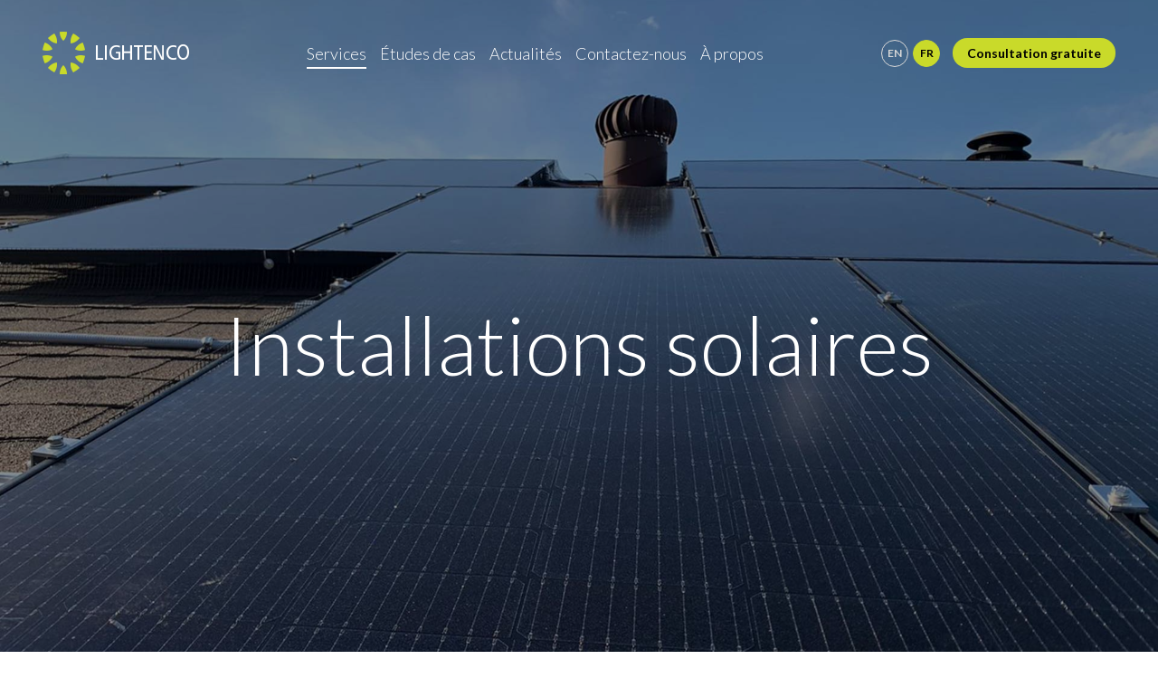

--- FILE ---
content_type: text/html; charset=UTF-8
request_url: https://www.lightenco.com/fr/services/installations-solaires/
body_size: 8647
content:
<!doctype html>
<html lang="fr-FR">
  <head>
  <meta charset="utf-8">
  <meta http-equiv="x-ua-compatible" content="ie=edge">
  <meta name="viewport" content="width=device-width, initial-scale=1">
  <title>Installations solaires &#8211; Lightenco</title>
<meta name='robots' content='max-image-preview:large' />
<link rel="alternate" hreflang="en" href="https://www.lightenco.com/services/solar-installations/" />
<link rel="alternate" hreflang="fr" href="https://www.lightenco.com/fr/services/installations-solaires/" />
<link rel="alternate" hreflang="x-default" href="https://www.lightenco.com/services/solar-installations/" />
<link rel='dns-prefetch' href='//fonts.googleapis.com' />
<style id='wp-img-auto-sizes-contain-inline-css' type='text/css'>
img:is([sizes=auto i],[sizes^="auto," i]){contain-intrinsic-size:3000px 1500px}
/*# sourceURL=wp-img-auto-sizes-contain-inline-css */
</style>
<style id='classic-theme-styles-inline-css' type='text/css'>
/*! This file is auto-generated */
.wp-block-button__link{color:#fff;background-color:#32373c;border-radius:9999px;box-shadow:none;text-decoration:none;padding:calc(.667em + 2px) calc(1.333em + 2px);font-size:1.125em}.wp-block-file__button{background:#32373c;color:#fff;text-decoration:none}
/*# sourceURL=/wp-includes/css/classic-themes.min.css */
</style>
<link rel="stylesheet" href="https://www.lightenco.com/wp-content/plugins/contact-form-7/includes/css/styles.css?ver=6.1.3"><link rel="stylesheet" href="https://www.lightenco.com/wp-content/plugins/sitepress-multilingual-cms/templates/language-switchers/legacy-list-horizontal/style.min.css?ver=1"><link rel="stylesheet" href="https://fonts.googleapis.com/css2?family=Lato:ital,wght@0,300;0,400;0,700;1,300;1,400;1,700&amp;display=swap"><link rel="stylesheet" href="https://www.lightenco.com/wp-content/themes/lightenco/dist/styles/main-ec74d24588.css?ver=1764327379"><link rel="canonical" href="https://www.lightenco.com/fr/services/installations-solaires/" />
<meta name="generator" content="WPML ver:4.8.5 stt:1,4;" />
<link rel="icon" href="https://www.lightenco.com/wp-content/uploads/2022/03/cropped-icon-150x150.png" sizes="32x32">
<link rel="icon" href="https://www.lightenco.com/wp-content/uploads/2022/03/cropped-icon-300x300.png" sizes="192x192">
<link rel="apple-touch-icon" href="https://www.lightenco.com/wp-content/uploads/2022/03/cropped-icon-300x300.png">
<meta name="msapplication-TileImage" content="https://www.lightenco.com/wp-content/uploads/2022/03/cropped-icon-300x300.png">
		<style type="text/css" id="wp-custom-css">
			body > [data-habitat="C1"] {display: none;}		</style>
		  <script type="text/javascript">
  (function() {
    window.sib = { equeue: [], client_key: "raig2lkmlnzig77plc68jrsi" };
    /* OPTIONAL: email to identify request*/
    // window.sib.email_id = 'example@domain.com';
    / OPTIONAL: to hide the chat on your script uncomment this line (0 = chat hidden; 1 = display chat) /
    window.sib.display_chat = 1;
    // window.sib.display_logo = 0;
    /* OPTIONAL: to overwrite the default welcome message uncomment this line*/
    // window.sib.custom_welcome_message = 'Hello, how can we help you?';
    /* OPTIONAL: to overwrite the default offline message uncomment this line*/
    // window.sib.custom_offline_message = 'We are currently offline. In order to answer you, please indicate your email in your messages.';
    window.sendinblue = {}; for (var j = ['track', 'identify', 'trackLink', 'page'], i = 0; i < j.length; i++) { (function(k) { window.sendinblue[k] = function(){ var arg = Array.prototype.slice.call(arguments); (window.sib[k] || function() { var t = {}; t[k] = arg; window.sib.equeue.push(t);})(arg[0], arg[1], arg[2]);};})(j[i]);}var n = document.createElement("script"),i = document.getElementsByTagName("script")[0]; n.type = "text/javascript", n.id = "sendinblue-js", n.async = !0, n.src = "https://sibautomation.com/sa.js?key=" + window.sib.client_key, i.parentNode.insertBefore(n, i), window.sendinblue.page();
  })();
</script>
<style id='global-styles-inline-css' type='text/css'>
:root{--wp--preset--aspect-ratio--square: 1;--wp--preset--aspect-ratio--4-3: 4/3;--wp--preset--aspect-ratio--3-4: 3/4;--wp--preset--aspect-ratio--3-2: 3/2;--wp--preset--aspect-ratio--2-3: 2/3;--wp--preset--aspect-ratio--16-9: 16/9;--wp--preset--aspect-ratio--9-16: 9/16;--wp--preset--color--black: #000000;--wp--preset--color--cyan-bluish-gray: #abb8c3;--wp--preset--color--white: #ffffff;--wp--preset--color--pale-pink: #f78da7;--wp--preset--color--vivid-red: #cf2e2e;--wp--preset--color--luminous-vivid-orange: #ff6900;--wp--preset--color--luminous-vivid-amber: #fcb900;--wp--preset--color--light-green-cyan: #7bdcb5;--wp--preset--color--vivid-green-cyan: #00d084;--wp--preset--color--pale-cyan-blue: #8ed1fc;--wp--preset--color--vivid-cyan-blue: #0693e3;--wp--preset--color--vivid-purple: #9b51e0;--wp--preset--gradient--vivid-cyan-blue-to-vivid-purple: linear-gradient(135deg,rgb(6,147,227) 0%,rgb(155,81,224) 100%);--wp--preset--gradient--light-green-cyan-to-vivid-green-cyan: linear-gradient(135deg,rgb(122,220,180) 0%,rgb(0,208,130) 100%);--wp--preset--gradient--luminous-vivid-amber-to-luminous-vivid-orange: linear-gradient(135deg,rgb(252,185,0) 0%,rgb(255,105,0) 100%);--wp--preset--gradient--luminous-vivid-orange-to-vivid-red: linear-gradient(135deg,rgb(255,105,0) 0%,rgb(207,46,46) 100%);--wp--preset--gradient--very-light-gray-to-cyan-bluish-gray: linear-gradient(135deg,rgb(238,238,238) 0%,rgb(169,184,195) 100%);--wp--preset--gradient--cool-to-warm-spectrum: linear-gradient(135deg,rgb(74,234,220) 0%,rgb(151,120,209) 20%,rgb(207,42,186) 40%,rgb(238,44,130) 60%,rgb(251,105,98) 80%,rgb(254,248,76) 100%);--wp--preset--gradient--blush-light-purple: linear-gradient(135deg,rgb(255,206,236) 0%,rgb(152,150,240) 100%);--wp--preset--gradient--blush-bordeaux: linear-gradient(135deg,rgb(254,205,165) 0%,rgb(254,45,45) 50%,rgb(107,0,62) 100%);--wp--preset--gradient--luminous-dusk: linear-gradient(135deg,rgb(255,203,112) 0%,rgb(199,81,192) 50%,rgb(65,88,208) 100%);--wp--preset--gradient--pale-ocean: linear-gradient(135deg,rgb(255,245,203) 0%,rgb(182,227,212) 50%,rgb(51,167,181) 100%);--wp--preset--gradient--electric-grass: linear-gradient(135deg,rgb(202,248,128) 0%,rgb(113,206,126) 100%);--wp--preset--gradient--midnight: linear-gradient(135deg,rgb(2,3,129) 0%,rgb(40,116,252) 100%);--wp--preset--font-size--small: 13px;--wp--preset--font-size--medium: 20px;--wp--preset--font-size--large: 36px;--wp--preset--font-size--x-large: 42px;--wp--preset--spacing--20: 0.44rem;--wp--preset--spacing--30: 0.67rem;--wp--preset--spacing--40: 1rem;--wp--preset--spacing--50: 1.5rem;--wp--preset--spacing--60: 2.25rem;--wp--preset--spacing--70: 3.38rem;--wp--preset--spacing--80: 5.06rem;--wp--preset--shadow--natural: 6px 6px 9px rgba(0, 0, 0, 0.2);--wp--preset--shadow--deep: 12px 12px 50px rgba(0, 0, 0, 0.4);--wp--preset--shadow--sharp: 6px 6px 0px rgba(0, 0, 0, 0.2);--wp--preset--shadow--outlined: 6px 6px 0px -3px rgb(255, 255, 255), 6px 6px rgb(0, 0, 0);--wp--preset--shadow--crisp: 6px 6px 0px rgb(0, 0, 0);}:where(.is-layout-flex){gap: 0.5em;}:where(.is-layout-grid){gap: 0.5em;}body .is-layout-flex{display: flex;}.is-layout-flex{flex-wrap: wrap;align-items: center;}.is-layout-flex > :is(*, div){margin: 0;}body .is-layout-grid{display: grid;}.is-layout-grid > :is(*, div){margin: 0;}:where(.wp-block-columns.is-layout-flex){gap: 2em;}:where(.wp-block-columns.is-layout-grid){gap: 2em;}:where(.wp-block-post-template.is-layout-flex){gap: 1.25em;}:where(.wp-block-post-template.is-layout-grid){gap: 1.25em;}.has-black-color{color: var(--wp--preset--color--black) !important;}.has-cyan-bluish-gray-color{color: var(--wp--preset--color--cyan-bluish-gray) !important;}.has-white-color{color: var(--wp--preset--color--white) !important;}.has-pale-pink-color{color: var(--wp--preset--color--pale-pink) !important;}.has-vivid-red-color{color: var(--wp--preset--color--vivid-red) !important;}.has-luminous-vivid-orange-color{color: var(--wp--preset--color--luminous-vivid-orange) !important;}.has-luminous-vivid-amber-color{color: var(--wp--preset--color--luminous-vivid-amber) !important;}.has-light-green-cyan-color{color: var(--wp--preset--color--light-green-cyan) !important;}.has-vivid-green-cyan-color{color: var(--wp--preset--color--vivid-green-cyan) !important;}.has-pale-cyan-blue-color{color: var(--wp--preset--color--pale-cyan-blue) !important;}.has-vivid-cyan-blue-color{color: var(--wp--preset--color--vivid-cyan-blue) !important;}.has-vivid-purple-color{color: var(--wp--preset--color--vivid-purple) !important;}.has-black-background-color{background-color: var(--wp--preset--color--black) !important;}.has-cyan-bluish-gray-background-color{background-color: var(--wp--preset--color--cyan-bluish-gray) !important;}.has-white-background-color{background-color: var(--wp--preset--color--white) !important;}.has-pale-pink-background-color{background-color: var(--wp--preset--color--pale-pink) !important;}.has-vivid-red-background-color{background-color: var(--wp--preset--color--vivid-red) !important;}.has-luminous-vivid-orange-background-color{background-color: var(--wp--preset--color--luminous-vivid-orange) !important;}.has-luminous-vivid-amber-background-color{background-color: var(--wp--preset--color--luminous-vivid-amber) !important;}.has-light-green-cyan-background-color{background-color: var(--wp--preset--color--light-green-cyan) !important;}.has-vivid-green-cyan-background-color{background-color: var(--wp--preset--color--vivid-green-cyan) !important;}.has-pale-cyan-blue-background-color{background-color: var(--wp--preset--color--pale-cyan-blue) !important;}.has-vivid-cyan-blue-background-color{background-color: var(--wp--preset--color--vivid-cyan-blue) !important;}.has-vivid-purple-background-color{background-color: var(--wp--preset--color--vivid-purple) !important;}.has-black-border-color{border-color: var(--wp--preset--color--black) !important;}.has-cyan-bluish-gray-border-color{border-color: var(--wp--preset--color--cyan-bluish-gray) !important;}.has-white-border-color{border-color: var(--wp--preset--color--white) !important;}.has-pale-pink-border-color{border-color: var(--wp--preset--color--pale-pink) !important;}.has-vivid-red-border-color{border-color: var(--wp--preset--color--vivid-red) !important;}.has-luminous-vivid-orange-border-color{border-color: var(--wp--preset--color--luminous-vivid-orange) !important;}.has-luminous-vivid-amber-border-color{border-color: var(--wp--preset--color--luminous-vivid-amber) !important;}.has-light-green-cyan-border-color{border-color: var(--wp--preset--color--light-green-cyan) !important;}.has-vivid-green-cyan-border-color{border-color: var(--wp--preset--color--vivid-green-cyan) !important;}.has-pale-cyan-blue-border-color{border-color: var(--wp--preset--color--pale-cyan-blue) !important;}.has-vivid-cyan-blue-border-color{border-color: var(--wp--preset--color--vivid-cyan-blue) !important;}.has-vivid-purple-border-color{border-color: var(--wp--preset--color--vivid-purple) !important;}.has-vivid-cyan-blue-to-vivid-purple-gradient-background{background: var(--wp--preset--gradient--vivid-cyan-blue-to-vivid-purple) !important;}.has-light-green-cyan-to-vivid-green-cyan-gradient-background{background: var(--wp--preset--gradient--light-green-cyan-to-vivid-green-cyan) !important;}.has-luminous-vivid-amber-to-luminous-vivid-orange-gradient-background{background: var(--wp--preset--gradient--luminous-vivid-amber-to-luminous-vivid-orange) !important;}.has-luminous-vivid-orange-to-vivid-red-gradient-background{background: var(--wp--preset--gradient--luminous-vivid-orange-to-vivid-red) !important;}.has-very-light-gray-to-cyan-bluish-gray-gradient-background{background: var(--wp--preset--gradient--very-light-gray-to-cyan-bluish-gray) !important;}.has-cool-to-warm-spectrum-gradient-background{background: var(--wp--preset--gradient--cool-to-warm-spectrum) !important;}.has-blush-light-purple-gradient-background{background: var(--wp--preset--gradient--blush-light-purple) !important;}.has-blush-bordeaux-gradient-background{background: var(--wp--preset--gradient--blush-bordeaux) !important;}.has-luminous-dusk-gradient-background{background: var(--wp--preset--gradient--luminous-dusk) !important;}.has-pale-ocean-gradient-background{background: var(--wp--preset--gradient--pale-ocean) !important;}.has-electric-grass-gradient-background{background: var(--wp--preset--gradient--electric-grass) !important;}.has-midnight-gradient-background{background: var(--wp--preset--gradient--midnight) !important;}.has-small-font-size{font-size: var(--wp--preset--font-size--small) !important;}.has-medium-font-size{font-size: var(--wp--preset--font-size--medium) !important;}.has-large-font-size{font-size: var(--wp--preset--font-size--large) !important;}.has-x-large-font-size{font-size: var(--wp--preset--font-size--x-large) !important;}
/*# sourceURL=global-styles-inline-css */
</style>
</head>
  <body class="wp-singular page-template page-template-templates page-template-template-custom page-template-templatestemplate-custom-php page page-id-1108 page-child parent-pageid-293 wp-theme-lightenco installations-solaires transparent-nav">
        <div id="page">
      <!--[if IE]>
        <div class="alert alert-warning">
          You are using an <strong>outdated</strong> browser. Please <a href="http://browsehappy.com/">upgrade your browser</a> to improve your experience.        </div>
      <![endif]-->
      <div id="header">
  <div class="container">
    <div id="logo">
      <a href="https://www.lightenco.com/fr/">
              <img src="https://www.lightenco.com/wp-content/uploads/2022/03/logo.png" width="162" height="47" alt="" class="img-responsive">
            </a>
    </div><!-- #logo -->

    <div class="mobile-language-selector">
      
<div class="wpml-ls-statics-shortcode_actions wpml-ls wpml-ls-legacy-list-horizontal">
	<ul role="menu"><li class="wpml-ls-slot-shortcode_actions wpml-ls-item wpml-ls-item-en wpml-ls-first-item wpml-ls-item-legacy-list-horizontal" role="none">
				<a href="https://www.lightenco.com/services/solar-installations/" class="wpml-ls-link" role="menuitem"  aria-label="Passer à Anglais(English)" title="Passer à Anglais(English)" >
                    <span class="wpml-ls-native" lang="en">English</span><span class="wpml-ls-display"><span class="wpml-ls-bracket"> (</span>Anglais<span class="wpml-ls-bracket">)</span></span></a>
			</li><li class="wpml-ls-slot-shortcode_actions wpml-ls-item wpml-ls-item-fr wpml-ls-current-language wpml-ls-last-item wpml-ls-item-legacy-list-horizontal" role="none">
				<a href="https://www.lightenco.com/fr/services/installations-solaires/" class="wpml-ls-link" role="menuitem" >
                    <span class="wpml-ls-native" role="menuitem">Français</span></a>
			</li></ul>
</div>
    </div>

    <button type="button" class="navbar-toggle collapsed" data-toggle="collapse" data-target="#navigation" aria-expanded="false">
      <span class="icon-bar"></span>
      <span class="icon-bar"></span>
      <span class="icon-bar"></span>
      <span class="sr-only">Menu</span>
    </button>

    <nav id="navigation" class="collapse navbar-collapse">
      <ul id="menu-menu-1" class="menu"><li class="active ancestor-item menu-item menu-item-has-children menu-services"><a href="https://www.lightenco.com/fr/services/">Services</a>
<ul class="sub-menu">
	<li class="menu-item menu-eclairage-et-controles-commerciaux"><a href="https://www.lightenco.com/fr/services/eclairage-et-controles-commerciaux/">Éclairage et contrôles commerciaux</a></li>
	<li class="menu-item menu-eclairage-public-et-controles"><a href="https://www.lightenco.com/fr/services/eclairage-public-et-controles/">Éclairage public et contrôles</a></li>
	<li class="menu-item menu-charge-ve-cle-en-main"><a href="https://www.lightenco.com/fr/services/charge-ve-cle-en-main/">Charge VE clé en main</a></li>
	<li class="menu-item menu-eclairage-et-controles-multi-residentiels"><a href="https://www.lightenco.com/fr/services/eclairage-et-controles-multi-residentiels/">Éclairage et contrôles multi-résidentiels</a></li>
	<li class="active menu-item menu-installations-solaires"><a href="https://www.lightenco.com/fr/services/installations-solaires/" aria-current="page">Installations solaires</a></li>
</ul>
</li>
<li class="menu-item menu-etudes-de-cas"><a href="https://www.lightenco.com/fr/etudes-de-cas/">Études de cas</a></li>
<li class="menu-item menu-actualites"><a href="https://www.lightenco.com/fr/blog/">Actualités</a></li>
<li class="menu-item menu-contactez-nous"><a href="https://www.lightenco.com/fr/contactez-nous/">Contactez-nous</a></li>
<li class="menu-item menu-item-has-children menu-a-propos"><a href="https://www.lightenco.com/fr/a-propos/">À propos</a>
<ul class="sub-menu">
	<li class="menu-item menu-notre-equipe"><a href="https://www.lightenco.com/fr/notre-equipe/">Notre équipe</a></li>
	<li class="menu-item menu-carrieres"><a href="https://www.lightenco.com/fr/carrieres/">Carrières</a></li>
</ul>
</li>
</ul>
<div class="wpml-ls-statics-shortcode_actions wpml-ls wpml-ls-legacy-list-horizontal">
	<ul role="menu"><li class="wpml-ls-slot-shortcode_actions wpml-ls-item wpml-ls-item-en wpml-ls-first-item wpml-ls-item-legacy-list-horizontal" role="none">
				<a href="https://www.lightenco.com/services/solar-installations/" class="wpml-ls-link" role="menuitem"  aria-label="Passer à Anglais(English)" title="Passer à Anglais(English)" >
                    <span class="wpml-ls-native" lang="en">English</span><span class="wpml-ls-display"><span class="wpml-ls-bracket"> (</span>Anglais<span class="wpml-ls-bracket">)</span></span></a>
			</li><li class="wpml-ls-slot-shortcode_actions wpml-ls-item wpml-ls-item-fr wpml-ls-current-language wpml-ls-last-item wpml-ls-item-legacy-list-horizontal" role="none">
				<a href="https://www.lightenco.com/fr/services/installations-solaires/" class="wpml-ls-link" role="menuitem" >
                    <span class="wpml-ls-native" role="menuitem">Français</span></a>
			</li></ul>
</div>
<a href="https://www.lightenco.com/fr/consultation-gratuite/"  class="button" >Consultation gratuite</a>    </nav>
  </div>
</div><!-- #header -->      
      
<section class="page-section section-page-banner banner-height- " >
  <div class="background-image wow fadeIn" data-wow-duration="1.3s">
    <div style="opacity: 0.57;">
            <div class="image-wrapper">
        <img src="https://www.lightenco.com/wp-content/uploads/2022/06/solar.jpg" width="1920" height="1439" alt="" class="img-responsive" >
      </div>
      
          </div>
  </div>  

  <div class="container">
    <div class="text-wrapper wow fadeInUp" data-wow-delay="0.5s">
      <h1 style="text-align: center;">Installations solaires</h1>
    </div>
  </div>

  </section><!-- .section-page-banner --><section class="page-section section-text-block " >
  <div class="container">
    <div class="text-wrapper wow fadeInUp">
      <div>
        <h3>Les panneaux solaires sont une excellente solution qui fournit une énergie propre, renouvelable et sans émissions pour votre maison et votre entreprise. Lightenco s&rsquo;engage à aider les propriétaires et les entreprises à bénéficier de ces sources d&rsquo;électricité rentables tout en réduisant nos émissions nationales de GES.</h3>
      </div>
    </div>
  </div>
</section><!-- .section-text-block --><section class="page-section section-text-and-image " >
  <div class="container">
    <div class="row section-row image-position-right ">
      <div class="col-sm-6 col-md-5 text-column wow fadeInUp">
        <div class="text-wrapper">
          <h2>Pourquoi des installations solaires renouvelables ?</h2>
<h4>L&rsquo;installation de panneaux solaires pour votre maison ou votre entreprise produira une électricité propre et renouvelable qui pourra être utilisée pour compenser le coût de vos factures de chauffage, de climatisation et d&rsquo;électricité tout en réduisant l&rsquo;utilisation des émissions de GES, en augmentant la valeur de votre maison et en atténuant les effets de la fluctuation des prix de l&rsquo;électricité et du gaz.</h4>
        </div>
      </div>

            <div class="col-sm-6 image-column wow fadeIn">
        <div class="image-wrapper">
          <img src="https://www.lightenco.com/wp-content/uploads/2022/06/WhatsApp-Image-2022-04-12-at-6.14.09-PM-1186x890.jpeg" width="1186" height="890" alt="" class="img-responsive" loading="lazy">

                  </div>
      </div>
          </div>
  </div>
</section><!-- .section-text-and-image --><section class="page-section section-checklist " >
  <div class="container">
        <div class="section-title wow fadeIn">
      <h2>Nos services</h2>
    </div>
    
        <div class="checklist wow fadeIn">
      <ul>
                <li>Évaluation de votre maison ou de votre entreprise </li>
                <li>Proposition d'installation et recommandations solaires</li>
                <li>Aide à la navigation dans les programmes d'incitation gouvernementaux</li>
                <li>Gestion des formalités administratives, de l'ingénierie aux demandes de raccordement</li>
                <li>Installation (Tous les travaux électriques sont sous-traités à des électriciens agréés)</li>
                <li>Mise en service du système solaire</li>
              </ul>
    </div>
      </div>
</section><!-- .section-checklist --><section class="page-section section-cta " >
  <div class="container">
    <div class="row">
      <div class="col-lg-8 col-lg-offset-2 col-md-10 col-md-offset-1">
        <div class="site-icon-wrapper">
          <span class="site-icon wow fadeIn" data-wow-delay=".5s" data-wow-speed="2s"><svg width="245" height="245" viewBox="0 0 245 245" fill="none" xmlns="http://www.w3.org/2000/svg">
  <path fill-rule="evenodd" clip-rule="evenodd" d="M101 245C101 223.324 109.458 204.098 122.52 192C135.577 204.098 144 223.324 144 245H101Z"/>
  <path fill-rule="evenodd" clip-rule="evenodd" d="M101 1.2546V1.36393C101 22.8895 109.449 41.9731 122.52 54C135.562 41.9731 144 22.8895 144 1.36393V1.2546C137.127 0.453588 129.963 0 122.52 0C115.069 0 107.884 0.453588 101 1.2546Z"/>
  <path fill-rule="evenodd" clip-rule="evenodd" d="M68.1045 235C80.8877 217.349 85.3443 196.638 81.8546 179C64.0703 181.116 45.8366 191.761 33.0684 209.418C33.0475 209.454 33.0265 209.489 33 209.525C38.1256 214.259 43.7217 218.91 49.7845 223.332L68.1045 235Z"/>
  <path fill-rule="evenodd" clip-rule="evenodd" d="M176.948 12C176.93 12.0378 176.906 12.0701 176.886 12.0908C164.104 29.4099 159.642 49.7101 163.159 67C180.934 64.9424 199.154 54.5019 211.923 37.1769C211.95 37.1477 211.97 37.1212 212 37.0744C206.865 32.435 201.284 27.8711 195.23 23.5419C189.161 19.1983 183.038 15.3793 176.948 12Z"/>
  <path fill-rule="evenodd" clip-rule="evenodd" d="M5.35107 161.44C7.65484 168.703 10.3292 175.536 13.2103 182C13.2462 181.975 13.2934 181.975 13.323 181.963C33.8924 175.125 49.5464 160.84 57 144.279C41.4528 135.368 20.5663 133.182 0 140.027L5.35107 161.44Z"/>
  <path fill-rule="evenodd" clip-rule="evenodd" d="M231.697 65C231.658 65.0059 231.62 65.0268 231.62 65.0268C211.047 71.7143 195.435 85.7116 188 101.902C203.511 110.625 224.348 112.749 244.891 106.068C244.921 106.05 244.946 106.041 245 106.03C243.629 99.2171 241.854 92.2219 239.54 85.1226C237.261 78.0224 234.591 71.3149 231.697 65Z"/>
  <path fill-rule="evenodd" clip-rule="evenodd" d="M0 106.055C20.572 112.747 41.4547 110.638 57 101.901C49.5467 85.7228 33.9011 71.7133 13.3264 65.0264C13.285 65.0091 13.2496 65 13.2141 65C10.3083 71.3075 7.65679 78.0139 5.35244 85.113L0 106.055Z"/>
  <path fill-rule="evenodd" clip-rule="evenodd" d="M245 140.077C244.962 140.052 244.921 140.052 244.891 140.016C224.348 133.198 203.512 135.354 188 144.267C195.435 160.82 211.047 175.11 231.587 181.958C231.587 181.958 231.647 181.97 231.697 182C234.579 175.533 237.246 168.68 239.54 161.432C241.845 154.172 243.617 147.027 245 140.077Z"/>
  <path fill-rule="evenodd" clip-rule="evenodd" d="M33 37.0744C33.0269 37.1099 33.0593 37.1392 33.0685 37.1711C45.8414 54.5019 64.0576 64.9482 81.8506 67C85.3439 49.7245 80.9039 29.4104 68.1282 12.0908C68.0926 12.053 68.0689 12.0234 68.042 12C61.9588 15.3645 55.8373 19.1781 49.7724 23.5275C43.6924 27.877 38.1424 32.435 33 37.0744Z"/>
  <path fill-rule="evenodd" clip-rule="evenodd" d="M176.863 235C164.09 217.353 159.647 196.647 163.159 179C180.925 181.098 199.15 191.77 211.931 209.423C211.931 209.447 211.97 209.471 212 209.531C206.852 214.252 201.268 218.913 195.207 223.335L176.863 235Z"/>
  </svg></span>        </div>
        <div class="text-wrapper wow fadeInUp">
          <div>
            <h2 style="text-align: center;">Demander une évaluation</h2>
<p style="text-align: center;">Contactez Lightenco pour une évaluation solaire pour votre maison ou votre entreprise et commencez à économiser de l&rsquo;électricité et à réduire considérablement votre empreinte carbone !</p>
<p>&nbsp;</p>
<h4 style="text-align: center;"></h4>

                          <div class="button-wrapper">
                <a href="https://www.lightenco.com/fr/consultation-gratuite/"  class="button" >Demander une évaluation</a>              </div>
                      </div>
        </div>
      </div>
    </div>
  </div>
</section><!-- .section-cta --><section class="page-section section-text-block " >
  <div class="container">
    <div class="text-wrapper wow fadeInUp">
      <div>
        <h2>Subventions et programmes pour les panneaux solaires</h2>
<h4>Il existe des programmes dans tout le Canada qui offrent des incitations et des prêts pour l&rsquo;installation de panneaux solaires, et Lightenco peut vous aider à naviguer à travers ces programmes pour faciliter le processus et rendre votre installation solaire plus économique.</h4>
      </div>
    </div>
  </div>
</section><!-- .section-text-block --><section class="page-section section-page-banner banner-height- " >
  <div class="background-image wow fadeIn" data-wow-duration="1.3s">
    <div style="opacity: 0.51;">
            <div class="image-wrapper">
        <img src="https://www.lightenco.com/wp-content/uploads/2022/05/close-up-of-a-row-of-solar-panels-in-an-open-field-2022-03-04-02-28-44-utc-1920x1277.jpg" width="1920" height="1277" alt="" class="img-responsive" loading="lazy">
      </div>
      
          </div>
  </div>  

  <div class="container">
    <div class="text-wrapper wow fadeInUp" data-wow-delay="0.5s">
      <h2 style="text-align: center;">Avez-vous un projet ?</h2>
<p style="text-align: center;"><a class="button" href="https://www.lightenco.com/fr/contactez-nous/">Contactez-nous</a></p>
    </div>
  </div>

  </section><!-- .section-page-banner -->      
      <footer id="footer">
  <div class="container">
    <div class="row section-row footer-row">
      <div class="col-lg-3 col-xs-6 logo-column">
        <div id="foooter-logo">
          <a href="https://www.lightenco.com/fr/">
                      <img src="https://www.lightenco.com/wp-content/uploads/2022/03/footer-logo.png" width="176" height="51" alt="" class="img-responsive">
                    </a>
        </div><!-- #foooter-logo -->
      </div>

      <div class="col-lg-6 footer-text-column">
                <div class="row section-row">
                    <div class="col-sm-4 col-xs-4 column">
            <div class="text-wrapper">
              <ul>
<li><a href="https://www.lightenco.com/fr/services/">Services</a></li>
<li><a href="https://www.lightenco.com/fr/etude-de-cas/">Étude de cas</a></li>
<li><a href="https://www.lightenco.com/fr/foire-aux-questions/">FAQ</a></li>
<li><a href="https://www.lightenco.com/fr/galerie/">Galerie</a></li>
</ul>
            </div>
          </div>
                    <div class="col-sm-4 col-xs-4 column">
            <div class="text-wrapper">
              <ul>
<li><a href="https://www.lightenco.com/fr/a-propos/">À propos</a></li>
<li><a href="https://www.lightenco.com/fr/notre-equipe/">Notre équipe</a></li>
<li><a href="https://www.lightenco.com/contact/">Contact Us</a></li>
</ul>
            </div>
          </div>
                    <div class="col-sm-4 col-xs-4 column">
            <div class="text-wrapper">
              <h6><strong>Contactez</strong></h6>
<p><a href="mailto:info@lightenco.com">info@lightenco.com</a><br />
<a href="tel:18554448365">1-855-444-8365</a></p>
<h6><strong>Siège social d&rsquo;entreprise</strong></h6>
<p><span class="LrzXr">1235 Newmarket St #6<br />
Ottawa, ON K1B 5N6</span></p>
            </div>
          </div>
                  </div>
              </div>

      <div class="col-lg-3 col-xs-6 social-links-column">
          <div class="social-links">
        <a href="https://www.facebook.com/Lightenco" target="_blank" rel="nofollow noopener">
      <i class="fa fa-facebook"></i>
      <span class="sr-only">facebook</span>
    </a>
        <a href="https://twitter.com/Lightenco" target="_blank" rel="nofollow noopener">
      <i class="fa fa-twitter"></i>
      <span class="sr-only">twitter</span>
    </a>
        <a href="https://www.linkedin.com/company/lightenco/" target="_blank" rel="nofollow noopener">
      <i class="fa fa-linkedin"></i>
      <span class="sr-only">linkedin</span>
    </a>
        <a href="https://www.instagram.com/lighten.co/" target="_blank" rel="nofollow noopener">
      <i class="fa fa-instagram"></i>
      <span class="sr-only">instagram</span>
    </a>
      </div>
        </div>
    </div>

    <div class="copyright-row">
      <div class="left-column">
        <p>© 2026 Copyright tous droits réservés.</p>
      </div>
      <div class="right-column">
        <a href="https://fullview.ca" target="_blank" rel="nofollow noopener">
          Site web par <img src="https://www.lightenco.com/wp-content/themes/lightenco/dist/images/fullview-design.png" alt="Fullview Design" class="img-responsive" loading="lazy" width="93" height="23">
        </a>
      </div>
    </div>
  </div>
</footer><!-- #footer -->

<script type="speculationrules">
{"prefetch":[{"source":"document","where":{"and":[{"href_matches":"/fr/*"},{"not":{"href_matches":["/wp-*.php","/wp-admin/*","/wp-content/uploads/*","/wp-content/*","/wp-content/plugins/*","/wp-content/themes/lightenco/*","/fr/*\\?(.+)"]}},{"not":{"selector_matches":"a[rel~=\"nofollow\"]"}},{"not":{"selector_matches":".no-prefetch, .no-prefetch a"}}]},"eagerness":"conservative"}]}
</script>
<script src="https://www.lightenco.com/wp-includes/js/dist/hooks.min.js?ver=dd5603f07f9220ed27f1"></script><script src="https://www.lightenco.com/wp-includes/js/dist/i18n.min.js?ver=c26c3dc7bed366793375"></script><script>
/* <![CDATA[ */
wp.i18n.setLocaleData( { 'text direction\u0004ltr': [ 'ltr' ] } );
//# sourceURL=wp-i18n-js-after
/* ]]> */
</script><script src="https://www.lightenco.com/wp-content/plugins/contact-form-7/includes/swv/js/index.js?ver=6.1.3"></script><script>
/* <![CDATA[ */
( function( domain, translations ) {
	var localeData = translations.locale_data[ domain ] || translations.locale_data.messages;
	localeData[""].domain = domain;
	wp.i18n.setLocaleData( localeData, domain );
} )( "contact-form-7", {"translation-revision-date":"2025-02-06 12:02:14+0000","generator":"GlotPress\/4.0.3","domain":"messages","locale_data":{"messages":{"":{"domain":"messages","plural-forms":"nplurals=2; plural=n > 1;","lang":"fr"},"This contact form is placed in the wrong place.":["Ce formulaire de contact est plac\u00e9 dans un mauvais endroit."],"Error:":["Erreur\u00a0:"]}},"comment":{"reference":"includes\/js\/index.js"}} );
//# sourceURL=contact-form-7-js-translations
/* ]]> */
</script><script>
/* <![CDATA[ */
var wpcf7 = {
    "api": {
        "root": "https:\/\/www.lightenco.com\/fr\/wp-json\/",
        "namespace": "contact-form-7\/v1"
    }
};
//# sourceURL=contact-form-7-js-before
/* ]]> */
</script><script src="https://www.lightenco.com/wp-content/plugins/contact-form-7/includes/js/index.js?ver=6.1.3"></script><script src="https://www.google.com/recaptcha/api.js?render=6LeztmYeAAAAAGMa-aNra0pKi25151l7ZUYqEzOU&amp;ver=3.0"></script><script src="https://www.lightenco.com/wp-includes/js/dist/vendor/wp-polyfill.min.js?ver=3.15.0"></script><script>
/* <![CDATA[ */
var wpcf7_recaptcha = {
    "sitekey": "6LeztmYeAAAAAGMa-aNra0pKi25151l7ZUYqEzOU",
    "actions": {
        "homepage": "homepage",
        "contactform": "contactform"
    }
};
//# sourceURL=wpcf7-recaptcha-js-before
/* ]]> */
</script><script src="https://www.lightenco.com/wp-content/plugins/contact-form-7/modules/recaptcha/index.js?ver=6.1.3"></script><script src="https://www.lightenco.com/wp-includes/js/jquery/jquery.min.js?ver=3.7.1"></script><script src="https://www.lightenco.com/wp-includes/js/jquery/jquery-migrate.min.js?ver=3.4.1"></script><script type="text/javascript" id="sage/js-js-extra">
/* <![CDATA[ */
var js_vars = {"ajaxurl":"https://www.lightenco.com/wp-admin/admin-ajax.php","theme_url":"https://www.lightenco.com/wp-content/themes/lightenco"};
//# sourceURL=sage%2Fjs-js-extra
/* ]]> */
</script>
<script src="https://www.lightenco.com/wp-content/themes/lightenco/dist/scripts/main-b376b10ab9.js?ver=1764327379"></script>						<style>
                            .otgs-development-site-front-end a { color: white; }
                            .otgs-development-site-front-end .icon {
                                background: url(https://www.lightenco.com/wp-content/plugins/sitepress-multilingual-cms/vendor/otgs/installer//res/img/icon-wpml-info-white.svg) no-repeat;
                                width: 20px;
                                height: 20px;
                                display: inline-block;
                                position: absolute;
                                margin-left: -23px;
                            }
                            .otgs-development-site-front-end {
                                background-size: 32px;
                                padding: 22px 0px;
                                font-size: 12px;
                                font-family: -apple-system,BlinkMacSystemFont,"Segoe UI",Roboto,Oxygen-Sans,Ubuntu,Cantarell,"Helvetica Neue",sans-serif;
                                line-height: 18px;
                                text-align: center;
                                color: white;
                                background-color: #33879E;
                            }
						</style>
						<div class="otgs-development-site-front-end"><span class="icon"></span>Ce site est enregistré sur <a href="https://wpml.org">wpml.org</a> en tant que site de développement. Passez à un site de production en utilisant la clé <a href="https://wpml.org/faq/how-to-remove-the-this-site-is-registered-on-wpml-org-as-a-development-site-notice/?utm_source=plugin&utm_medium=gui&utm_campaign=wpml-core&utm_term=footer-notice">remove this banner</a>.</div >    </div><!-- #page -->
      </body>
</html>


--- FILE ---
content_type: text/html; charset=utf-8
request_url: https://www.google.com/recaptcha/api2/anchor?ar=1&k=6LeztmYeAAAAAGMa-aNra0pKi25151l7ZUYqEzOU&co=aHR0cHM6Ly93d3cubGlnaHRlbmNvLmNvbTo0NDM.&hl=en&v=PoyoqOPhxBO7pBk68S4YbpHZ&size=invisible&anchor-ms=20000&execute-ms=30000&cb=ezvhp13g0fce
body_size: 48798
content:
<!DOCTYPE HTML><html dir="ltr" lang="en"><head><meta http-equiv="Content-Type" content="text/html; charset=UTF-8">
<meta http-equiv="X-UA-Compatible" content="IE=edge">
<title>reCAPTCHA</title>
<style type="text/css">
/* cyrillic-ext */
@font-face {
  font-family: 'Roboto';
  font-style: normal;
  font-weight: 400;
  font-stretch: 100%;
  src: url(//fonts.gstatic.com/s/roboto/v48/KFO7CnqEu92Fr1ME7kSn66aGLdTylUAMa3GUBHMdazTgWw.woff2) format('woff2');
  unicode-range: U+0460-052F, U+1C80-1C8A, U+20B4, U+2DE0-2DFF, U+A640-A69F, U+FE2E-FE2F;
}
/* cyrillic */
@font-face {
  font-family: 'Roboto';
  font-style: normal;
  font-weight: 400;
  font-stretch: 100%;
  src: url(//fonts.gstatic.com/s/roboto/v48/KFO7CnqEu92Fr1ME7kSn66aGLdTylUAMa3iUBHMdazTgWw.woff2) format('woff2');
  unicode-range: U+0301, U+0400-045F, U+0490-0491, U+04B0-04B1, U+2116;
}
/* greek-ext */
@font-face {
  font-family: 'Roboto';
  font-style: normal;
  font-weight: 400;
  font-stretch: 100%;
  src: url(//fonts.gstatic.com/s/roboto/v48/KFO7CnqEu92Fr1ME7kSn66aGLdTylUAMa3CUBHMdazTgWw.woff2) format('woff2');
  unicode-range: U+1F00-1FFF;
}
/* greek */
@font-face {
  font-family: 'Roboto';
  font-style: normal;
  font-weight: 400;
  font-stretch: 100%;
  src: url(//fonts.gstatic.com/s/roboto/v48/KFO7CnqEu92Fr1ME7kSn66aGLdTylUAMa3-UBHMdazTgWw.woff2) format('woff2');
  unicode-range: U+0370-0377, U+037A-037F, U+0384-038A, U+038C, U+038E-03A1, U+03A3-03FF;
}
/* math */
@font-face {
  font-family: 'Roboto';
  font-style: normal;
  font-weight: 400;
  font-stretch: 100%;
  src: url(//fonts.gstatic.com/s/roboto/v48/KFO7CnqEu92Fr1ME7kSn66aGLdTylUAMawCUBHMdazTgWw.woff2) format('woff2');
  unicode-range: U+0302-0303, U+0305, U+0307-0308, U+0310, U+0312, U+0315, U+031A, U+0326-0327, U+032C, U+032F-0330, U+0332-0333, U+0338, U+033A, U+0346, U+034D, U+0391-03A1, U+03A3-03A9, U+03B1-03C9, U+03D1, U+03D5-03D6, U+03F0-03F1, U+03F4-03F5, U+2016-2017, U+2034-2038, U+203C, U+2040, U+2043, U+2047, U+2050, U+2057, U+205F, U+2070-2071, U+2074-208E, U+2090-209C, U+20D0-20DC, U+20E1, U+20E5-20EF, U+2100-2112, U+2114-2115, U+2117-2121, U+2123-214F, U+2190, U+2192, U+2194-21AE, U+21B0-21E5, U+21F1-21F2, U+21F4-2211, U+2213-2214, U+2216-22FF, U+2308-230B, U+2310, U+2319, U+231C-2321, U+2336-237A, U+237C, U+2395, U+239B-23B7, U+23D0, U+23DC-23E1, U+2474-2475, U+25AF, U+25B3, U+25B7, U+25BD, U+25C1, U+25CA, U+25CC, U+25FB, U+266D-266F, U+27C0-27FF, U+2900-2AFF, U+2B0E-2B11, U+2B30-2B4C, U+2BFE, U+3030, U+FF5B, U+FF5D, U+1D400-1D7FF, U+1EE00-1EEFF;
}
/* symbols */
@font-face {
  font-family: 'Roboto';
  font-style: normal;
  font-weight: 400;
  font-stretch: 100%;
  src: url(//fonts.gstatic.com/s/roboto/v48/KFO7CnqEu92Fr1ME7kSn66aGLdTylUAMaxKUBHMdazTgWw.woff2) format('woff2');
  unicode-range: U+0001-000C, U+000E-001F, U+007F-009F, U+20DD-20E0, U+20E2-20E4, U+2150-218F, U+2190, U+2192, U+2194-2199, U+21AF, U+21E6-21F0, U+21F3, U+2218-2219, U+2299, U+22C4-22C6, U+2300-243F, U+2440-244A, U+2460-24FF, U+25A0-27BF, U+2800-28FF, U+2921-2922, U+2981, U+29BF, U+29EB, U+2B00-2BFF, U+4DC0-4DFF, U+FFF9-FFFB, U+10140-1018E, U+10190-1019C, U+101A0, U+101D0-101FD, U+102E0-102FB, U+10E60-10E7E, U+1D2C0-1D2D3, U+1D2E0-1D37F, U+1F000-1F0FF, U+1F100-1F1AD, U+1F1E6-1F1FF, U+1F30D-1F30F, U+1F315, U+1F31C, U+1F31E, U+1F320-1F32C, U+1F336, U+1F378, U+1F37D, U+1F382, U+1F393-1F39F, U+1F3A7-1F3A8, U+1F3AC-1F3AF, U+1F3C2, U+1F3C4-1F3C6, U+1F3CA-1F3CE, U+1F3D4-1F3E0, U+1F3ED, U+1F3F1-1F3F3, U+1F3F5-1F3F7, U+1F408, U+1F415, U+1F41F, U+1F426, U+1F43F, U+1F441-1F442, U+1F444, U+1F446-1F449, U+1F44C-1F44E, U+1F453, U+1F46A, U+1F47D, U+1F4A3, U+1F4B0, U+1F4B3, U+1F4B9, U+1F4BB, U+1F4BF, U+1F4C8-1F4CB, U+1F4D6, U+1F4DA, U+1F4DF, U+1F4E3-1F4E6, U+1F4EA-1F4ED, U+1F4F7, U+1F4F9-1F4FB, U+1F4FD-1F4FE, U+1F503, U+1F507-1F50B, U+1F50D, U+1F512-1F513, U+1F53E-1F54A, U+1F54F-1F5FA, U+1F610, U+1F650-1F67F, U+1F687, U+1F68D, U+1F691, U+1F694, U+1F698, U+1F6AD, U+1F6B2, U+1F6B9-1F6BA, U+1F6BC, U+1F6C6-1F6CF, U+1F6D3-1F6D7, U+1F6E0-1F6EA, U+1F6F0-1F6F3, U+1F6F7-1F6FC, U+1F700-1F7FF, U+1F800-1F80B, U+1F810-1F847, U+1F850-1F859, U+1F860-1F887, U+1F890-1F8AD, U+1F8B0-1F8BB, U+1F8C0-1F8C1, U+1F900-1F90B, U+1F93B, U+1F946, U+1F984, U+1F996, U+1F9E9, U+1FA00-1FA6F, U+1FA70-1FA7C, U+1FA80-1FA89, U+1FA8F-1FAC6, U+1FACE-1FADC, U+1FADF-1FAE9, U+1FAF0-1FAF8, U+1FB00-1FBFF;
}
/* vietnamese */
@font-face {
  font-family: 'Roboto';
  font-style: normal;
  font-weight: 400;
  font-stretch: 100%;
  src: url(//fonts.gstatic.com/s/roboto/v48/KFO7CnqEu92Fr1ME7kSn66aGLdTylUAMa3OUBHMdazTgWw.woff2) format('woff2');
  unicode-range: U+0102-0103, U+0110-0111, U+0128-0129, U+0168-0169, U+01A0-01A1, U+01AF-01B0, U+0300-0301, U+0303-0304, U+0308-0309, U+0323, U+0329, U+1EA0-1EF9, U+20AB;
}
/* latin-ext */
@font-face {
  font-family: 'Roboto';
  font-style: normal;
  font-weight: 400;
  font-stretch: 100%;
  src: url(//fonts.gstatic.com/s/roboto/v48/KFO7CnqEu92Fr1ME7kSn66aGLdTylUAMa3KUBHMdazTgWw.woff2) format('woff2');
  unicode-range: U+0100-02BA, U+02BD-02C5, U+02C7-02CC, U+02CE-02D7, U+02DD-02FF, U+0304, U+0308, U+0329, U+1D00-1DBF, U+1E00-1E9F, U+1EF2-1EFF, U+2020, U+20A0-20AB, U+20AD-20C0, U+2113, U+2C60-2C7F, U+A720-A7FF;
}
/* latin */
@font-face {
  font-family: 'Roboto';
  font-style: normal;
  font-weight: 400;
  font-stretch: 100%;
  src: url(//fonts.gstatic.com/s/roboto/v48/KFO7CnqEu92Fr1ME7kSn66aGLdTylUAMa3yUBHMdazQ.woff2) format('woff2');
  unicode-range: U+0000-00FF, U+0131, U+0152-0153, U+02BB-02BC, U+02C6, U+02DA, U+02DC, U+0304, U+0308, U+0329, U+2000-206F, U+20AC, U+2122, U+2191, U+2193, U+2212, U+2215, U+FEFF, U+FFFD;
}
/* cyrillic-ext */
@font-face {
  font-family: 'Roboto';
  font-style: normal;
  font-weight: 500;
  font-stretch: 100%;
  src: url(//fonts.gstatic.com/s/roboto/v48/KFO7CnqEu92Fr1ME7kSn66aGLdTylUAMa3GUBHMdazTgWw.woff2) format('woff2');
  unicode-range: U+0460-052F, U+1C80-1C8A, U+20B4, U+2DE0-2DFF, U+A640-A69F, U+FE2E-FE2F;
}
/* cyrillic */
@font-face {
  font-family: 'Roboto';
  font-style: normal;
  font-weight: 500;
  font-stretch: 100%;
  src: url(//fonts.gstatic.com/s/roboto/v48/KFO7CnqEu92Fr1ME7kSn66aGLdTylUAMa3iUBHMdazTgWw.woff2) format('woff2');
  unicode-range: U+0301, U+0400-045F, U+0490-0491, U+04B0-04B1, U+2116;
}
/* greek-ext */
@font-face {
  font-family: 'Roboto';
  font-style: normal;
  font-weight: 500;
  font-stretch: 100%;
  src: url(//fonts.gstatic.com/s/roboto/v48/KFO7CnqEu92Fr1ME7kSn66aGLdTylUAMa3CUBHMdazTgWw.woff2) format('woff2');
  unicode-range: U+1F00-1FFF;
}
/* greek */
@font-face {
  font-family: 'Roboto';
  font-style: normal;
  font-weight: 500;
  font-stretch: 100%;
  src: url(//fonts.gstatic.com/s/roboto/v48/KFO7CnqEu92Fr1ME7kSn66aGLdTylUAMa3-UBHMdazTgWw.woff2) format('woff2');
  unicode-range: U+0370-0377, U+037A-037F, U+0384-038A, U+038C, U+038E-03A1, U+03A3-03FF;
}
/* math */
@font-face {
  font-family: 'Roboto';
  font-style: normal;
  font-weight: 500;
  font-stretch: 100%;
  src: url(//fonts.gstatic.com/s/roboto/v48/KFO7CnqEu92Fr1ME7kSn66aGLdTylUAMawCUBHMdazTgWw.woff2) format('woff2');
  unicode-range: U+0302-0303, U+0305, U+0307-0308, U+0310, U+0312, U+0315, U+031A, U+0326-0327, U+032C, U+032F-0330, U+0332-0333, U+0338, U+033A, U+0346, U+034D, U+0391-03A1, U+03A3-03A9, U+03B1-03C9, U+03D1, U+03D5-03D6, U+03F0-03F1, U+03F4-03F5, U+2016-2017, U+2034-2038, U+203C, U+2040, U+2043, U+2047, U+2050, U+2057, U+205F, U+2070-2071, U+2074-208E, U+2090-209C, U+20D0-20DC, U+20E1, U+20E5-20EF, U+2100-2112, U+2114-2115, U+2117-2121, U+2123-214F, U+2190, U+2192, U+2194-21AE, U+21B0-21E5, U+21F1-21F2, U+21F4-2211, U+2213-2214, U+2216-22FF, U+2308-230B, U+2310, U+2319, U+231C-2321, U+2336-237A, U+237C, U+2395, U+239B-23B7, U+23D0, U+23DC-23E1, U+2474-2475, U+25AF, U+25B3, U+25B7, U+25BD, U+25C1, U+25CA, U+25CC, U+25FB, U+266D-266F, U+27C0-27FF, U+2900-2AFF, U+2B0E-2B11, U+2B30-2B4C, U+2BFE, U+3030, U+FF5B, U+FF5D, U+1D400-1D7FF, U+1EE00-1EEFF;
}
/* symbols */
@font-face {
  font-family: 'Roboto';
  font-style: normal;
  font-weight: 500;
  font-stretch: 100%;
  src: url(//fonts.gstatic.com/s/roboto/v48/KFO7CnqEu92Fr1ME7kSn66aGLdTylUAMaxKUBHMdazTgWw.woff2) format('woff2');
  unicode-range: U+0001-000C, U+000E-001F, U+007F-009F, U+20DD-20E0, U+20E2-20E4, U+2150-218F, U+2190, U+2192, U+2194-2199, U+21AF, U+21E6-21F0, U+21F3, U+2218-2219, U+2299, U+22C4-22C6, U+2300-243F, U+2440-244A, U+2460-24FF, U+25A0-27BF, U+2800-28FF, U+2921-2922, U+2981, U+29BF, U+29EB, U+2B00-2BFF, U+4DC0-4DFF, U+FFF9-FFFB, U+10140-1018E, U+10190-1019C, U+101A0, U+101D0-101FD, U+102E0-102FB, U+10E60-10E7E, U+1D2C0-1D2D3, U+1D2E0-1D37F, U+1F000-1F0FF, U+1F100-1F1AD, U+1F1E6-1F1FF, U+1F30D-1F30F, U+1F315, U+1F31C, U+1F31E, U+1F320-1F32C, U+1F336, U+1F378, U+1F37D, U+1F382, U+1F393-1F39F, U+1F3A7-1F3A8, U+1F3AC-1F3AF, U+1F3C2, U+1F3C4-1F3C6, U+1F3CA-1F3CE, U+1F3D4-1F3E0, U+1F3ED, U+1F3F1-1F3F3, U+1F3F5-1F3F7, U+1F408, U+1F415, U+1F41F, U+1F426, U+1F43F, U+1F441-1F442, U+1F444, U+1F446-1F449, U+1F44C-1F44E, U+1F453, U+1F46A, U+1F47D, U+1F4A3, U+1F4B0, U+1F4B3, U+1F4B9, U+1F4BB, U+1F4BF, U+1F4C8-1F4CB, U+1F4D6, U+1F4DA, U+1F4DF, U+1F4E3-1F4E6, U+1F4EA-1F4ED, U+1F4F7, U+1F4F9-1F4FB, U+1F4FD-1F4FE, U+1F503, U+1F507-1F50B, U+1F50D, U+1F512-1F513, U+1F53E-1F54A, U+1F54F-1F5FA, U+1F610, U+1F650-1F67F, U+1F687, U+1F68D, U+1F691, U+1F694, U+1F698, U+1F6AD, U+1F6B2, U+1F6B9-1F6BA, U+1F6BC, U+1F6C6-1F6CF, U+1F6D3-1F6D7, U+1F6E0-1F6EA, U+1F6F0-1F6F3, U+1F6F7-1F6FC, U+1F700-1F7FF, U+1F800-1F80B, U+1F810-1F847, U+1F850-1F859, U+1F860-1F887, U+1F890-1F8AD, U+1F8B0-1F8BB, U+1F8C0-1F8C1, U+1F900-1F90B, U+1F93B, U+1F946, U+1F984, U+1F996, U+1F9E9, U+1FA00-1FA6F, U+1FA70-1FA7C, U+1FA80-1FA89, U+1FA8F-1FAC6, U+1FACE-1FADC, U+1FADF-1FAE9, U+1FAF0-1FAF8, U+1FB00-1FBFF;
}
/* vietnamese */
@font-face {
  font-family: 'Roboto';
  font-style: normal;
  font-weight: 500;
  font-stretch: 100%;
  src: url(//fonts.gstatic.com/s/roboto/v48/KFO7CnqEu92Fr1ME7kSn66aGLdTylUAMa3OUBHMdazTgWw.woff2) format('woff2');
  unicode-range: U+0102-0103, U+0110-0111, U+0128-0129, U+0168-0169, U+01A0-01A1, U+01AF-01B0, U+0300-0301, U+0303-0304, U+0308-0309, U+0323, U+0329, U+1EA0-1EF9, U+20AB;
}
/* latin-ext */
@font-face {
  font-family: 'Roboto';
  font-style: normal;
  font-weight: 500;
  font-stretch: 100%;
  src: url(//fonts.gstatic.com/s/roboto/v48/KFO7CnqEu92Fr1ME7kSn66aGLdTylUAMa3KUBHMdazTgWw.woff2) format('woff2');
  unicode-range: U+0100-02BA, U+02BD-02C5, U+02C7-02CC, U+02CE-02D7, U+02DD-02FF, U+0304, U+0308, U+0329, U+1D00-1DBF, U+1E00-1E9F, U+1EF2-1EFF, U+2020, U+20A0-20AB, U+20AD-20C0, U+2113, U+2C60-2C7F, U+A720-A7FF;
}
/* latin */
@font-face {
  font-family: 'Roboto';
  font-style: normal;
  font-weight: 500;
  font-stretch: 100%;
  src: url(//fonts.gstatic.com/s/roboto/v48/KFO7CnqEu92Fr1ME7kSn66aGLdTylUAMa3yUBHMdazQ.woff2) format('woff2');
  unicode-range: U+0000-00FF, U+0131, U+0152-0153, U+02BB-02BC, U+02C6, U+02DA, U+02DC, U+0304, U+0308, U+0329, U+2000-206F, U+20AC, U+2122, U+2191, U+2193, U+2212, U+2215, U+FEFF, U+FFFD;
}
/* cyrillic-ext */
@font-face {
  font-family: 'Roboto';
  font-style: normal;
  font-weight: 900;
  font-stretch: 100%;
  src: url(//fonts.gstatic.com/s/roboto/v48/KFO7CnqEu92Fr1ME7kSn66aGLdTylUAMa3GUBHMdazTgWw.woff2) format('woff2');
  unicode-range: U+0460-052F, U+1C80-1C8A, U+20B4, U+2DE0-2DFF, U+A640-A69F, U+FE2E-FE2F;
}
/* cyrillic */
@font-face {
  font-family: 'Roboto';
  font-style: normal;
  font-weight: 900;
  font-stretch: 100%;
  src: url(//fonts.gstatic.com/s/roboto/v48/KFO7CnqEu92Fr1ME7kSn66aGLdTylUAMa3iUBHMdazTgWw.woff2) format('woff2');
  unicode-range: U+0301, U+0400-045F, U+0490-0491, U+04B0-04B1, U+2116;
}
/* greek-ext */
@font-face {
  font-family: 'Roboto';
  font-style: normal;
  font-weight: 900;
  font-stretch: 100%;
  src: url(//fonts.gstatic.com/s/roboto/v48/KFO7CnqEu92Fr1ME7kSn66aGLdTylUAMa3CUBHMdazTgWw.woff2) format('woff2');
  unicode-range: U+1F00-1FFF;
}
/* greek */
@font-face {
  font-family: 'Roboto';
  font-style: normal;
  font-weight: 900;
  font-stretch: 100%;
  src: url(//fonts.gstatic.com/s/roboto/v48/KFO7CnqEu92Fr1ME7kSn66aGLdTylUAMa3-UBHMdazTgWw.woff2) format('woff2');
  unicode-range: U+0370-0377, U+037A-037F, U+0384-038A, U+038C, U+038E-03A1, U+03A3-03FF;
}
/* math */
@font-face {
  font-family: 'Roboto';
  font-style: normal;
  font-weight: 900;
  font-stretch: 100%;
  src: url(//fonts.gstatic.com/s/roboto/v48/KFO7CnqEu92Fr1ME7kSn66aGLdTylUAMawCUBHMdazTgWw.woff2) format('woff2');
  unicode-range: U+0302-0303, U+0305, U+0307-0308, U+0310, U+0312, U+0315, U+031A, U+0326-0327, U+032C, U+032F-0330, U+0332-0333, U+0338, U+033A, U+0346, U+034D, U+0391-03A1, U+03A3-03A9, U+03B1-03C9, U+03D1, U+03D5-03D6, U+03F0-03F1, U+03F4-03F5, U+2016-2017, U+2034-2038, U+203C, U+2040, U+2043, U+2047, U+2050, U+2057, U+205F, U+2070-2071, U+2074-208E, U+2090-209C, U+20D0-20DC, U+20E1, U+20E5-20EF, U+2100-2112, U+2114-2115, U+2117-2121, U+2123-214F, U+2190, U+2192, U+2194-21AE, U+21B0-21E5, U+21F1-21F2, U+21F4-2211, U+2213-2214, U+2216-22FF, U+2308-230B, U+2310, U+2319, U+231C-2321, U+2336-237A, U+237C, U+2395, U+239B-23B7, U+23D0, U+23DC-23E1, U+2474-2475, U+25AF, U+25B3, U+25B7, U+25BD, U+25C1, U+25CA, U+25CC, U+25FB, U+266D-266F, U+27C0-27FF, U+2900-2AFF, U+2B0E-2B11, U+2B30-2B4C, U+2BFE, U+3030, U+FF5B, U+FF5D, U+1D400-1D7FF, U+1EE00-1EEFF;
}
/* symbols */
@font-face {
  font-family: 'Roboto';
  font-style: normal;
  font-weight: 900;
  font-stretch: 100%;
  src: url(//fonts.gstatic.com/s/roboto/v48/KFO7CnqEu92Fr1ME7kSn66aGLdTylUAMaxKUBHMdazTgWw.woff2) format('woff2');
  unicode-range: U+0001-000C, U+000E-001F, U+007F-009F, U+20DD-20E0, U+20E2-20E4, U+2150-218F, U+2190, U+2192, U+2194-2199, U+21AF, U+21E6-21F0, U+21F3, U+2218-2219, U+2299, U+22C4-22C6, U+2300-243F, U+2440-244A, U+2460-24FF, U+25A0-27BF, U+2800-28FF, U+2921-2922, U+2981, U+29BF, U+29EB, U+2B00-2BFF, U+4DC0-4DFF, U+FFF9-FFFB, U+10140-1018E, U+10190-1019C, U+101A0, U+101D0-101FD, U+102E0-102FB, U+10E60-10E7E, U+1D2C0-1D2D3, U+1D2E0-1D37F, U+1F000-1F0FF, U+1F100-1F1AD, U+1F1E6-1F1FF, U+1F30D-1F30F, U+1F315, U+1F31C, U+1F31E, U+1F320-1F32C, U+1F336, U+1F378, U+1F37D, U+1F382, U+1F393-1F39F, U+1F3A7-1F3A8, U+1F3AC-1F3AF, U+1F3C2, U+1F3C4-1F3C6, U+1F3CA-1F3CE, U+1F3D4-1F3E0, U+1F3ED, U+1F3F1-1F3F3, U+1F3F5-1F3F7, U+1F408, U+1F415, U+1F41F, U+1F426, U+1F43F, U+1F441-1F442, U+1F444, U+1F446-1F449, U+1F44C-1F44E, U+1F453, U+1F46A, U+1F47D, U+1F4A3, U+1F4B0, U+1F4B3, U+1F4B9, U+1F4BB, U+1F4BF, U+1F4C8-1F4CB, U+1F4D6, U+1F4DA, U+1F4DF, U+1F4E3-1F4E6, U+1F4EA-1F4ED, U+1F4F7, U+1F4F9-1F4FB, U+1F4FD-1F4FE, U+1F503, U+1F507-1F50B, U+1F50D, U+1F512-1F513, U+1F53E-1F54A, U+1F54F-1F5FA, U+1F610, U+1F650-1F67F, U+1F687, U+1F68D, U+1F691, U+1F694, U+1F698, U+1F6AD, U+1F6B2, U+1F6B9-1F6BA, U+1F6BC, U+1F6C6-1F6CF, U+1F6D3-1F6D7, U+1F6E0-1F6EA, U+1F6F0-1F6F3, U+1F6F7-1F6FC, U+1F700-1F7FF, U+1F800-1F80B, U+1F810-1F847, U+1F850-1F859, U+1F860-1F887, U+1F890-1F8AD, U+1F8B0-1F8BB, U+1F8C0-1F8C1, U+1F900-1F90B, U+1F93B, U+1F946, U+1F984, U+1F996, U+1F9E9, U+1FA00-1FA6F, U+1FA70-1FA7C, U+1FA80-1FA89, U+1FA8F-1FAC6, U+1FACE-1FADC, U+1FADF-1FAE9, U+1FAF0-1FAF8, U+1FB00-1FBFF;
}
/* vietnamese */
@font-face {
  font-family: 'Roboto';
  font-style: normal;
  font-weight: 900;
  font-stretch: 100%;
  src: url(//fonts.gstatic.com/s/roboto/v48/KFO7CnqEu92Fr1ME7kSn66aGLdTylUAMa3OUBHMdazTgWw.woff2) format('woff2');
  unicode-range: U+0102-0103, U+0110-0111, U+0128-0129, U+0168-0169, U+01A0-01A1, U+01AF-01B0, U+0300-0301, U+0303-0304, U+0308-0309, U+0323, U+0329, U+1EA0-1EF9, U+20AB;
}
/* latin-ext */
@font-face {
  font-family: 'Roboto';
  font-style: normal;
  font-weight: 900;
  font-stretch: 100%;
  src: url(//fonts.gstatic.com/s/roboto/v48/KFO7CnqEu92Fr1ME7kSn66aGLdTylUAMa3KUBHMdazTgWw.woff2) format('woff2');
  unicode-range: U+0100-02BA, U+02BD-02C5, U+02C7-02CC, U+02CE-02D7, U+02DD-02FF, U+0304, U+0308, U+0329, U+1D00-1DBF, U+1E00-1E9F, U+1EF2-1EFF, U+2020, U+20A0-20AB, U+20AD-20C0, U+2113, U+2C60-2C7F, U+A720-A7FF;
}
/* latin */
@font-face {
  font-family: 'Roboto';
  font-style: normal;
  font-weight: 900;
  font-stretch: 100%;
  src: url(//fonts.gstatic.com/s/roboto/v48/KFO7CnqEu92Fr1ME7kSn66aGLdTylUAMa3yUBHMdazQ.woff2) format('woff2');
  unicode-range: U+0000-00FF, U+0131, U+0152-0153, U+02BB-02BC, U+02C6, U+02DA, U+02DC, U+0304, U+0308, U+0329, U+2000-206F, U+20AC, U+2122, U+2191, U+2193, U+2212, U+2215, U+FEFF, U+FFFD;
}

</style>
<link rel="stylesheet" type="text/css" href="https://www.gstatic.com/recaptcha/releases/PoyoqOPhxBO7pBk68S4YbpHZ/styles__ltr.css">
<script nonce="FjGhVMgbWksJKXiPlPM4OQ" type="text/javascript">window['__recaptcha_api'] = 'https://www.google.com/recaptcha/api2/';</script>
<script type="text/javascript" src="https://www.gstatic.com/recaptcha/releases/PoyoqOPhxBO7pBk68S4YbpHZ/recaptcha__en.js" nonce="FjGhVMgbWksJKXiPlPM4OQ">
      
    </script></head>
<body><div id="rc-anchor-alert" class="rc-anchor-alert"></div>
<input type="hidden" id="recaptcha-token" value="[base64]">
<script type="text/javascript" nonce="FjGhVMgbWksJKXiPlPM4OQ">
      recaptcha.anchor.Main.init("[\x22ainput\x22,[\x22bgdata\x22,\x22\x22,\[base64]/[base64]/[base64]/[base64]/cjw8ejpyPj4+eil9Y2F0Y2gobCl7dGhyb3cgbDt9fSxIPWZ1bmN0aW9uKHcsdCx6KXtpZih3PT0xOTR8fHc9PTIwOCl0LnZbd10/dC52W3ddLmNvbmNhdCh6KTp0LnZbd109b2Yoeix0KTtlbHNle2lmKHQuYkImJnchPTMxNylyZXR1cm47dz09NjZ8fHc9PTEyMnx8dz09NDcwfHx3PT00NHx8dz09NDE2fHx3PT0zOTd8fHc9PTQyMXx8dz09Njh8fHc9PTcwfHx3PT0xODQ/[base64]/[base64]/[base64]/bmV3IGRbVl0oSlswXSk6cD09Mj9uZXcgZFtWXShKWzBdLEpbMV0pOnA9PTM/bmV3IGRbVl0oSlswXSxKWzFdLEpbMl0pOnA9PTQ/[base64]/[base64]/[base64]/[base64]\x22,\[base64]\\u003d\\u003d\x22,\x22w5bCtkLCp8OjJsOCHsOrci7CqsKHQsKJM1FWwrNOw4DDpE3DncOnw65QwrItZW16w5/DtMOow6/DqMOdwoHDnsK6w6wlwohsP8KQQMOvw7PCrMK3w4TDrsKUwocGw4TDnSdpZ3ElVcOow6c5w67ComzDtj/Dj8OCwp7DlD7CusOJwr58w5rDkEjDgCMbw7NpAMKresKLYUfDp8KwwqccHsKhTxkLfMKFwppOw7/CiVTDisOyw60qCno9w4kaW3JGw5pvYsOyKlfDn8KjV2zCgMKaJMKhIBXCiRHCtcO1w4DCt8KKAy1lw5BRwqRrPVVtAcOeHsK6wpfChcO0PmvDjMODwogTwp85w65bwoPCucKOWsOIw4rDi2/Dn2fCqsKaO8KuNQwLw6DDncKvwpbChTJ0w7nCqMKJw7opG8OQMcOrLMOVexF4b8O/[base64]/[base64]/DuMONW8OYwo3CtMOmwqjDisOBw77DtGY6JcOtaW/[base64]/[base64]/Ct8O8CyvDqXbCuBTCjzzDlMOJw6EIwrPDgkgqOiEaw7/DtHrCuSYqEGsmIMO0A8K2ZXzDqcOQP08jcmXDnHfDr8OFw5IdwqbCgsKQwp09w5cPw7jCn1/DuMKoXFrDm13CrS00w73DuMKow5NVbcOyw6XCr2cQw4HCs8Kzwpksw7PCiVgzMsORGXfDocK5DMOjw4omw6gYNkLDjMKpCQbCq09mwo0dbcOowq/DnQ7CpcKVwrZsw6XDvzY8wrQmw7LDuR/DsFfDicKHw7/CiwrDhsKOwoXCj8Otwo4Bw5/DtC0LWUxxwqB+T8KWVMKPGsOxwpJQfBbCjVPDmxbDucKgClrDk8KRwrfCiTA2w7rCq8KxSHbCknRVHsKXXDvCgUBSTAlSAcOhfGAXaRbDj3PDsxHDp8K0w4DDtcOiOcOdakXDp8KQOUB8BcOEw41zMkbDlVQdUcKPw5vCkMK/bsOawr7DsVnDtsOPwrsawqPDjHfDlsORw5ofwpATwpDDlsOvIMKOw45NwqLDk0vCsA9nw4TDhDLCujDDqMKBAMOoZMO8B305wrpNwoQKwo/Dsg5hZCw8w7JFK8KyLE5VwrvDv0I4GXPCnMOwdsO5wrdcw67Ci8ONW8OGw6jDncKIYAPDt8K8YcOmw5vCqW9QwrExw5bDssKRdlNZwqvCvSUVw6LDiVbDnVspVynClsKhw7DClxVIw5XDhMK9O0JJw4bDpSJvwpDCskoMw4HCqsOTbcKTw5IRwooxf8KoJR/DocO/[base64]/ChjQWOsK3w7PCmMO9w5syd0HCr8KGe8O6FRXDmArDvmPCj8KwOBjDpAbClWPDtMKkworCuX45J1wFWQkue8K/S8KQw5TCgnTDsnMnw77CtXBAE3jDkSjDg8O3wpDCtlBPRMKwwrgnw5VNwonDhMK+w5swacOIBwQUwpVEw4fCpMKZVQUEHQksw65iwqUowqbCi0TCvMK4wrcDGsOawpfCj0fCugXDlMKhZC7DmTRJJm/[base64]/Di8KZwqDCjVglworDgMKNwogZR1txw63DhB/Don5yw5/DnCrDtxhnw4/Dqw3ChU0nw6XCh2zDrcOYccKuUMKSw7HCsUTChMKAe8OcemAUwpTCrEXCq8KVwp7DpMKuSMOLw5XDgXh7R8OAw6LDtsKkDsOcw5TDs8KYFMKGw68jw6RmbDZHZMOfB8Kow4V1wp4fw4BgVUlcJmDCmR3Du8Kqwq8uw6kUwovDvX9FES/[base64]/DqRspKE4Hw4DDisOCT3DDksKbwp9Uf8Osw78TwqLDtA7CrcOEQgUJFzU4X8K5EmcWw5PChnrDrjLChjXCosKYwp3Cm35OTUkEwobDshJqwqpJwpwXMsKmGB7Dn8KBBMOPw7FYMsOMw6fCu8O1Uj/[base64]/[base64]/DsOjIn98CSjCpcK1w7jDpMK8woc5w7dgwqRff1zDp1PCnMKtbjREwoRzRcKbKcKawodkdcK1w45zw5lkHxo5w4k/wowhRsO/cmXCmTnCnyVaw6PDiMKEwo7Cg8K9w6rDiQfCsjjDr8KDY8KKw7PCvsKPO8KYw4nClwRVwrITFcOLw7ofwqldwqHCgsKGGMKswpJrwrgFa2/DgMOowoLDtjIuwpLCncKVPcOUwoQXwoXDh27DkcK5w57CisK3BDDDqCDDssOXw6prwqjDkcKtwoJLw5gsV13CvlzCv1jCoMO2C8Kuw6MaCz3DgMO8wo5MCz7Dl8KQw4XDmj/CncOEwoXDgcOcdHx+V8KSEjPCucOZw7cYMcKuw7BEwrIZw6DCt8OgFC3CmMKgTQ4xesOAw6ZZTVMvP3vCj3nDs2kJw4xewqt7OSgaD8OqwqZhEmnCpUvDrHYww4pSQRzCmcOpPmTCtMKkWnjCs8KvwpFAA1gVTzErDzXCkcOqwqTCml/CvMKTbsO7wqQcwrMmSMO3wqJVwo/[base64]/DtU0ewrc5bcOAMjMkw5PDsAXCsTV6UV7CugNpWMKMM8OewpLDhG4rwqZyQcO2w6LDlcKfCsKWw6nCnMKFwqpYw5t4WMO3wrnDvMKJRBxFPcKiS8OgNcOVwoBaY2pBwq80w7g2UBpfKADCqhhCNcK1N2hYWR4pw7JOeMOKwoTCosOeLDQAw48XecKIMsOlwpl/Rl7CrmsYWcKXdijDqcOwMMOVwoMEP8O3w6bDiGNDw4Faw7I/ScKoNVPDmcO6JMKLwofDn8O2wp8rQWPCvlPDlTUwwr9Tw5/CjcKuT0XDpMKtE2bDgcOFasKNVy/Cuhhnw7dlwoHCpHoES8ORPDMxwpolSMKnwpPCnFvCjR/DuiDCusOkwq/DocKnRcOVSUkvw7RsWhZVbcO9eGbCv8KhC8Khw6g8Hh/DvxQJZVTDs8Kiw6Y6SsK5Rw1Vw7QMwrcJwqtOw5LCsm/Cg8KCDD8Sa8OWWcOMWcKZOFBbwo/[base64]/wo/Cjx3DnMOrw5t+MB5Iwpxqw5zCkm5Dw4DDvFsHVWrDq8KjBmJEwpx1w6Y6w5TChVEgwrXDqsK8eAQbMVMFw6tTw4rDpAIsEcOTXSMqw5PCosOHXsOzFE/ChsOZJMOOwoDDjsOqCysaVnETw4TCgy4Vw5vClsOVw7nCgMO2A3/DpX9qB2g6w7zDlcK5WzZmwpjClMKKQXo/Y8KQPDYUw7sDwoAQA8OYw4J9wr3CjjbCncOTd8OhVUUiJ3MrdcOFw64LacOHw6IZw5UFNF0Twr/Dk20Ewr7CslzDocKwN8KAwpNLaMKHAMOfR8OxwqTDv15hwoTCn8O+wocQwoXDu8OGwpLCkl7Cl8OJw5w6MWnDlcOrfhRIMcKAw6MZw4oxIShFwopTwpJCRyzDq1YbMsK/PsOZfMKvwok7w4QswozCn20pHjTDgl03wrNoVhYOEsKZw6zCsQwbPQrCrEnDpsKBJMK3w6LChcKnYjBxMiZVdh3ClGXCrATDswYFw7N/w4hxwrpGUR41K8KaViFXw5RpOSjCrsKJBW/[base64]/CocO6wrTClF3CucKdw7rCoXTCiTzDqVkyQsOkHFIOGAfDohdcfVYlwrPCn8OUUHJMVzbCrMOgwqcGGAowSQDDpMOlw4fDu8KJwoTCrwnDnsOQw4fCjk5JwobDgsOBwoTCqcKKD37DhsKFwrBCw6I+wpLDhcO6w51sw65xMSVwFMO0AzDDoj/CpsOEUsOnasKaw5XDncORIsOsw5wfX8O0CFnCkxguwpw0WsK7R8KUWBMCw6kKNsOwEm/[base64]/CoG3CtF8/IkDCiBbDqkrDqwzDmlEbOwFFMnTDrg0GHUo9w7sMScOIQHEpcUHDr2FuwrhJe8OHe8OgV3Ipb8Kbwp/Ds1M1R8ONSsOLRMOkw5wUw6F/[base64]/M8KOwqPDocKswrJxLsK5CTkgwqEbSMKdw5nDrQYvwrzDskgDwpo+wpzDusO7w7rCjMKqw7jCgnhKwofCszQLAhjCtsKSw5EFFGZUA27ChR7DpH9+wpcmw6bDkX0DwrLChhvDg1bCkcKXSQDDpEbDg08/cA7Cs8KgTEoQw7HDpmfDtRTDp0pMw6DDlsO8woHDgC5lw4E0VsKZJcOFwoTCpsKyUsKma8OWwo7Dq8KMEsOqPsOvFsOvwofDm8Kew40Wwq7DgCEmw6trwr8Bw4EVwrvDqC3DiQTDpsOhwrLCuUEbwrHDp8O8G1NvwpLDnG/CrTXCmUvDqnRmwqEjw5kmw5snMw5IEyF+PMOVWcOtwosDwp7CnlJWOSMqw5jCrsO1K8OZXxEbwqbDrMK4woPDmcOzwqYtw6LDncOOOcKRw47Ck8OLMyEnw57CikrClBvCjU7CnTHCp27CpGI/AnggwoYawq/[base64]/[base64]/w7rDrXgBJsOiGcKrwp7CgGJTAybDksO/LwjCnHoJKMOAw5fDp8K2a2nDgW7CmsK+FcO5DW7DkMOuHcOnwrTDlzRGw6nCo8OuIMKgUcOPwrzCmBdQWTPDtgPCjht6w40/[base64]/DmcOtX8OTEcObJUIIwobCpMKFI8KJwrQ9wo0Tw6LCrR/CqBIGfhtvVcOQw5ZPOcODw4zDl8Kmw48FFjEWwoXDkT3CpMKARXNYD2HCuhTDtV0FZW8rw47CpjMDTcKAX8KgPSrCo8OLw6jDi1PDscOKIGPDqMKBwp9Pw54XaztfWgPDt8O3M8Oyf31PPsO9w6ZvwrrDvjXCkGMVwoPCmMKPA8OKGVXDpDU2w6V/wqjDnsKpaETCu1lBEcKbwoTCrcOAT8Oew6/[base64]/[base64]/Cq0XDpsK0w61iwrd7V8Kiw7rDlcOJw4wOw5TDscK9wrrDmU3CnB/[base64]/[base64]/DtMOvw5TCgnTDtwV7DsKgRVwmworDjlpFwq7CpwbCqkkzwojCkBdOMQDDtT1jwoXDjDnCicKiwqt/DcKYwoIZPSHDimHDuEVqcMKqwo5rAMOsXSZLAihWUSXDl3BsAsOaK8OtwpchIEYawpMDw5HCoHF/VcOWT8O1IRTDlxkTZ8ObwoTDh8OQNsObwol3w6zDiX4fMwscK8O4BUbCgcOYw5wlA8OewqpvOnAAw47Dj8OhwqPDtMKdKcKfw4dte8OewqbDjjzDvMKdV8K0w4Yrw7vDphYnKzLCiMKAMGpIH8KKJBhLJjzDiyvDjsO/w7LDhQs6PRArGSfCj8OlbsKxfhIfw48JDMOpw5pvF8K/JMOGwqBuImRDwqrDlsOvRBHDksOFw4p6wpbCpMKGw7rDrRvDo8OJwr0fNMKWaHTCi8OIw73DkAImCsOmw4pZwqbCris5w5/[base64]/CsQQ8TsKtRMKRNCHDk2nDsMODwonCqMOlw70HIn3DiSojwr45Zk5RWsKDYBw3AG7CkjY4RE5ea0JIcHMuBz/Djhose8Kjw79ww6jDvcOTH8Olwr4zw6Z/V1rCqsOZwqFuMCPCmhhKwrXDrsKLDcO5wod5D8OUwrXDlMO8wqDDuhjCksObw54XaUzDisKNS8OAWsO8WBNVEB9RDRjCj8Kzw4/CgjvDhMKswpVtdMKnwr9NCsOlXMODbcOkMHLCvhbDrMKEBV3CmsKKHkYVf8KODBRuZcO4QiHDjcKRw68/[base64]/FxMhw5V1ST/DmMK7PzxhGWA4w5HCoTxtb8KAwrEIw4DCvsO9ExRaw4jDlTsuw4sTMG/Ct0FHD8OHw49Jw6TCvcONTsOmJSPDoGsgwrbCtcKDN15Fw4jCtWgSw5PCv1nDqcKWwosXJcKEwqNqT8OKAjHDsGMVwqcWw4hPwq/CjGrDq8KzPXbCmzTDniLDqALCqnt3wrATZFDCvELCpksPJsK8w4TDt8KYLRDDhU86w5DDkcO4w6l2NmvDu8KuHsOTKsKowrM+FR/CtsK3XSPDpcK3DXhMSsK3w7XCjwrDkcKvw5TCgQHCoBcfwpPDtsKMVsK+w7TCoMKIw4/[base64]/CpMK+A8K/wp02Sgt1FRoDZsKRw7sENMOzbsKMbzwZw6nDt8KEw7UfAkXDrTTCg8OyayRjGcKYLzfCuSvCvUt+bC8Xw7XDtMKFwp/CmiDCpsONwqJ1AcKnw5vCh3bCgcKRbsOYw5oYB8KuwrLDvErDnQfClMKow67CoBDDqMK8acO2w67ChU0lAsK4wrE/[base64]/Cvj/Cs8OGWsKEw6JVw4rCksOCw6nDsjnCnQ3CgABtBMOnwqhjwrM0w45dI8OcU8Okwo3DocOMREHCn3/DhsOhw7PCqWPCn8K9woxHw7UBwqEgwp14csOZfmLCiMO9RXZUK8Onw6tYY30fw4Epw7HDrG5Bc8OQwqwnw59CHMOnYMKkw5fDt8KBYEzCmSPCkF7Dn8O/FMKqwphBJgLCqV7CgMOMwoLCpsKqw5/CrDTCiMOjwpzDq8Onw7bCqsO6PcKaZHYJHRHCksKAw6LDnR1qWj5QPsOsODwVwrzDnGzDhsO8w5vDssOvwqXCvQXDtztTw6LCgz3DoX0Pw5LCpMKaVcKfw7zDl8OIw49NwpBcw5bDj0Enw4dAw4Jse8KIwqTCtcOiN8KVwo/CjRTCt8KCwpbChcKod3TCr8Obw6Yaw55dw74pw4IGw4PDrk7DhsOdw6nDqcKYw63DqcOow5Bwwo/DqiDCiHEFworDrC7CjMKXIQJCXCTDsETCvXECGHwdw4LClsOSwrzDtcKJDcOCAzp1w6V3w5prw5HDs8KEw79uF8O4a044O8Omw6sww7V8RQZ2w7dFd8Obw7gnw6/Cp8K2w5Isw5vDn8OBb8KRI8KqecO7w4rDlcOMw6YYSCwEa2AyPsK6w7jDmcKAwoTDu8O1w7hmwpU8NEohYivDlgl+w4YKO8OXwpnCrwfDqsK2fi/CocKHwrDCp8KKCsO3w4fDk8O1w6nChmbDlGkMwovDjcO0w6AYwrxrw47CtcOhw5gyVMO7EMOIf8KWw7PDi0UFSkYJw4jCmBUlw4XCgsOXw6d7dsOZw5RQw5PChsKewp5owrgWaxlRN8OUw7FvwoU4cQzDt8OaAhEBwqgdDxXCvcO/w75zf8KpwpPDnEoTwrNkwrTCgwnDgTxQwpnDsUArW3h8MHluX8KuwqENwpk3TsO0wrAMwp5IYFzCl8Kmw59Bw5pRJcOOw6nDvRQOwr/DiF3DgShQIk0Iw6AMG8O5JsK7w5ctw78sNcKRw57CqkTCrg7DtMOvw6LChcK6LSrClwTCkQ5Kwq0+w7ZLFyAFwq7CuMOeBC0rTMO/w4QsPm0Mw4ddDzjDrXtcVMOHw5U0wrVDecOUWMKqTDsQw5DCkShKFy8deMO9wqM/WcKQw77ClHQLwoHCksObw71MwpdhwrDCrMKUw4rCl8ObPHPDucKywql7wr5VwoImwqsEQ8KoZcOgw6o/w5NNZybDnVLDqcK9FcKjKSxewq0+S8KpaSvCnRoMQMOZB8KqaMKOYMOVw53DtcOLwrbCq8KnLMKOKcOKw4jCoWc9wrTDhSzDqMKqEEDCjk8tGsOVdsOlwoPCgQUUaMKDC8ODwqZiE8O1ex8obj3CiQAQwqnDosK4w7FPwr4EHHA5BhnCtlTDosKdw4cJX05NwrTDtE/DtFBYNhQrbsK1wrVzCQsvJMKdw7DDjsKFCMKWw5lmQxhDXsOiwqYGGcK6wqjDncOSAMOcGA5nwrTDomjDlcODACLCscObdEgqwrTDuULCvl/Dl2dKwoZxw5lZw6RpwoXDuQzCrCLCkghlwqUvwrpQw4/DjsKmw7DCkcOlOHnDj8OqSxQaw61dwpxUw5F0wrBSaS4fw7LCkcOXw7/CkcOCwqpNThVQwo5tIHPCusKgw7LCncKow7taw4oSUAtSLi4ufWJtwp1XwpfCgsOFwoPCuQjDlMKVw6zDmn89w6Ztw4hpw4jDlSXDocKnw6fCvcKywrzCvh4gfMKnVMKow6ZWfcOlwrjDlMOKMMOiSsKEwobCkHonw6pBw7/[base64]/Dl8OxGsOnT8KiwrvDtxI4MgNQwozCmsKFwoxCw5nCik7CqQDDi1EHwqXCiGHDl0fCs0Ycw4MbJGpFwp/[base64]/CgA08w7zDoBXCnzkbY1xlXXAlwrc/HsKhwocqw6lHw4DCsjnCrXcXMgNhw7nCtMO5GQIOwqTDs8KCw7jChcO5fCrCm8KVE23CozTDklPDjcOQw7XClgNZwrIxcABUP8K3DG3Dg3YNc0nCm8K4wqPDksK+fQPClsOzw5UyO8K1w4HDvMO4w4nCg8KzMMOawrhaw6E9wqHCicKkwpDCvcKPwqDDi8KXw4jClG8/HhfChMOWRMOwfkJqwoBewoPChsKbw6TDpC3CgMK/w5LDhhlmdEMDAlLCvEfDiMOcwp5kwooYUMKjwq3CmcKDw54iwqQCwp0wwocnwqR+AcKjHcKHEsKNY8Kyw6RoFMOiVMO9wpvDoxTClMOvUHjChcO+w7lEw5hmT0wPcSnDgTh9woPDtsOkQ3EXwo/CgB3DuAgDUsKoAGRlX2YYccKuJnpCEsOzFsOxYlvDqcOVYV/DlsKRwpoOS0PCl8O/wobDh2HCtEHDvi4Nw7/CiMKud8OmYMKhfR7DocOQZcOBwo7CnBLCrzZFwqXCu8KNw4vCgXbDugfDncO+KcK3M3dsMsK5w4rDmcKYwrs3w43DmMOgPMOpw51owp42QTnDrMKVw4piV3JLw4FXM0XChATDuxvDhzVQw6VOW8Orwo3DrBxpwpFtc1DDlD/[base64]/w4dUworCtifCv8KPw7UkwpV6I8O3aBrDtBcPwqzDncKhw47DkhDCrgYGK8OsVsK6CMObdcK3B0fCoxkjPGgSUV7CjQwHwpDDjcOxGMKJwqlTbMOdOcO4AsKcSnUyQSMeJC/DrSEWwp95w4PDogNzVsKLw7/[base64]/[base64]/CsDLCqllbbMK9w4s/PlTCsMKVEMK8cMOgVC0xdEzCncOUfBAJXsO6ZsOOwpVwFnDDij8dBhhuwosZw4gmRsOoWcOWw6fDpBfCoVprdGXDozDDiMK2GMKVSxoEwo4JZD/Cg2BLwpgWw43Dq8KrKW7Cl1bDi8KnGcKNcMOKw7IsHcO8fsKrX2HDjwV/H8Oqwr/CkwwWw6vDm8O6fMKyFMKgG2t7w7lMw7k3w6sIOiEjXEjCmwTCsMOrES09wo/CusO+wqPDh01Ew5Zqwo/DjC/[base64]/[base64]/w5how6RzR8K9wq/Ct8K4w67DmUzCicKjJAl1SEDDl8OTwqQuKWMYw6PDlAFqYcKIw5YeTMKAGFXCox/CiHzDhnEPIQjDjcOQwq1kHcO0SS7CjcK8SFtxwpDDuMKdw7XDg3vDtklcw54NZsK8IsOKFzoRwrLClAPDnsKFBWjDsSljwqvDucOkwqwrO8OEVWDCjMOkA2jDrVk1HcK9IMKBw5PChMK4JMKPbcOuM3kpwozCqsKiw4DDvMK6GXvDk8Kjw7YvIcK/w7zCs8Kfw7dtFC3CpsOICCgdUgnDgcOJw63DlcK5ak9xbcOxMcKWwr87wr9CdiTDksKww6YuwrrDiG/DlnDCrsKXcsKKcC1hAMOGwrBCwpHDhGDDncOLb8OtBUfCkcO/OsKHwow/ZT4DFX1oWsKRJXLCqsKVcMO2w6LCqcOXN8OZwrxOwpXCn8ODw6lgw443E8KoLWhVw7FeXsOLwrlUwp43wp7DmsOSwrHCulPDh8KcGsOFKmd3KFpdXcKSdMK4w6IEw4bDucOWw6PCoMKGw4jDhn1pfEg3IDAbYBNhwofChMKXCMKeXhDCujjDgMOZwo/CowHDg8KWw5J/LD/CmxRVwocDJMO4w6JbwrN3ORHCq8KfJsKswpNFcGgEwpfCt8KUAB7DmMOqw5/DtVjDucKaCX8QwoBXw4cdMMONwqJEaXvCqDBFw5o7bcO7fVLCnTPCuTfClEFpA8K0BsOTccO2IsOFasOew68lDF1NFgHCj8OxYDfDnsKew7jDvg/CmsOJw6BmTxjDrGzDpGd9woEvdcKKXsOvwoJqTRJBQsORwpxIIsK+Kg7DgSnDhCYnDhRkasKmw7kjUsKbwoBkwolGw7rCrmtXwo4PWQDDlMOCcMOKCg/DvBNTN0LDt3HCpMOaX8OZHRMmbEXDkcOLwo3DjyHCuR4bwqTCvi3CvMKlw6/DqcO6UsODw6LDsMK7XwcRMcKpwoDDok1ow5bDpU7Dt8KZBE/DrnRjajxrw7/CnQjCvsKbwpvDvFhdwrd/[base64]/[base64]/CtlwtwrvCtcKnw6k7LMOSw5xIwq4Fwr84SC7CrMKEwrN3f8KmwowrYsKewpdJwq/Cpy1OOsKCwqLCqMOTw6dZwqjDpyHDq3cMJ0khGmHDt8K+w6htd0cFw5rDlcKDwqjCgnjChsK4fGEkwrrDvjgsFsKcwqzDvcKBW8OyAsOfwqTCoVFRMVzDpz/CvMO1wpbDmQbCksOiBhXCi8KFwpQKUW3Cj0fCrR/DnAbCkiwkw4PDuEh9VhM1ScKNSDZbeyPCjMKQb2kNZsOjD8O/wrkgw6JPcsKBXysXwozCssKzOTjDnsK8FMKdw6t4wrw0QANYwrXCtBHDpwRkw6pbw4k9LcORwqhKaHbCu8KZZw0xw7vDuMKjw7nDn8OrwpLDmH7DsjTCsH/[base64]/Dm1TDkwnDuUPDqBfChQDDuAY1GHvDlyYJQQ9BPcKNYy7DvcO1w6jDvcKAwrATw4YUw5rDt0vDgkl7bsONFigzUiPDkMO6L0LDk8KKwoPDhBgEEnnDi8Oqw6B2ccKVwocxwoAuYMOOYQ44a8OdwqhgXWF8wrUtbMOjwohwwoxjLsO5aA/[base64]/[base64]/R8Kkwq9hLhLCg3LCv3wzwqV+GSPCqMKZw4bDsDAcBzlmwrFLwrx+wqJkJhfDs0XDuHtywqhlw78Xw4Ngw7PDuUjDgMKgwp/[base64]/[base64]/wrYjw4ogJy/DoMKXDMKGVUTDvErDgMKnwoQUFS56WFdcw7FmwopOwp7DncKhw4vCuxvCkT0OUcObw7Z5MRTCoMKywqhhKzZlwocNfMO8awjCshxsw57DuC7DpkITQUUrMC3DrDINwp3DgMOnOzJ5OMKYwr1jRMK5w4jDkE47N2AdUMOLXMKDwr/DuMOjwrMkw6TDhBTDhsKVwoYiw45Vw68DQDHDvm4sw6HCklnDh8Kud8OrwoIfwrvCqcKea8O2Z8O9wodmUBbCpENLecKHVMO/[base64]/CnGvCqMKQwr3CpMK0wpfChn/[base64]/DpGNZw7TCugcKDCDCllnDkcKjw4Msw6DCrMOBw5fDuMORw4djXjY5OsKVHVgxw4rDjMKXL8KUP8OoEsOow6vCuSp8BsOgTcKrwolMwoDCgDvDg1PCp8K7w5nCiXwDE8KmOX9aICnCmMOdwpUow5nCscKLI3/ChyIxG8Oqw5lww6QRwqhEwqvDncKhalnDhsKtwq/ClmfDlcK4F8OOwp0zwqXDnHXDq8KmccKHGV5bDsOBwqvDthcTY8Kef8KWwpdmX8KpFAoeGMOIDMOjw5bDkh1KLH0iw7fDm8KzTl/CrMKvw77DtRrCn0fDjgvCsD80woHCs8Kpw5nDrgkpCW0Pwp12fsKVwrsCwqvDig3DjxDCvmZGSS/Co8Kuw4nDn8O8WjbDknvCmX7Dl3DCrcKwBMKAD8OywpRuBcKHwopQYsK0w6wfYMO2wohIUGx3XHfCqcK7MUPClgHDhzDDnR/DkGZ3bcKkawofw63DrMK0wotOwphQHMOeczDCvQLCnMK1w5BPFVzDj8Kfw6hndcOpwofDs8KwT8OLwpfClCU2wprDq2p3O8Kkw4zDiMKJNMK3JsKOw5AYZ8KQw74DWcOiw7nDqR/Cm8OEBX/CpcOzcMOUKMOFw7LDmcONSgjDpcO/wrjCg8KGfMKawoXDr8OBw4tRwrw8Kz8Ew5haakY3GAfDr37Ck8OIFcOAZMOyw6RIHMOrTsONw58AwobDj8Kjw7/[base64]/aDNzZMKADyrCvmrDsMO2BMKlZxnDo8Ozwr/DiwXCksKRbhQKw7coZhnDgSQXwrRFDcKmwqRaEsODDDfCtF5mwqR5w7HDo1orwqVQKMOXZ1jCuQnCk1FUPm5Jwrlvw4HDiU9hwo9Iw6VgBCTCq8OTPsOgwpLCk1U3ZgNqFhnDp8Oyw7TDosKyw5F+fsOUfncvwrzDti0lw6/Do8KPCjHCvsKewokHLHvCkR1Jw5QEwoPClHohU8ORRmVzwrAoD8KcwqMgwrlAR8OwacOqwqpXNhXDuHPCp8KRJcKsBsKQFMK5w5TCicOswrAIw5zDr24/[base64]/w4osw7wgdcKZYUNgGlFrw75MwofDpiQww4nCi8K9C2fDmsKCw4vDo8OQwq7CusKpw49Cwohaw5/DiHlFw6/Dp1YTw7DDtcK6wrZ/w6XCkxpnwprCjGDCl8KowpRWw608b8KoMAdlw4HDngPDpCjDlFPCoA3DuMK/DwR9wpMZw6vCvzfCrMOsw4sGwppKCsOBwpvCj8OFw63CnGEywoHDusK4GQ8awobCgzlZdg5fwpzCjWg3AzXCsj7Cun7Cs8O5wqnDjEnDoVbDuMKhDg54wqrDoMKKwqPDpsO0DMK3wqMVUyPCnRkUwoLCq38sSsOVb8OnWA/CkcOiO8ObcMKowphkw7jColzDvcKFe8OjZcOlwop5JcO2wrcAwrrDhcO+LnZ9QcO9w5xnUMO6VW3Dp8O4wrBIY8OfwpvCox/[base64]/DjMOlwoQEw7pIHMKMw4RUwoIPYMOzwqBNbcKyw7oac8Oawos9w4R6w4XDjwzDkg3DoFjCs8OHasKRwpB9w6/Cr8OcFcKfHxQYVsKEfQgqVsOCEsONUcO6DcKBw4DDtX/[base64]/w4IOY8KRcSNJwrDDosOywozCpsKbwqDDmS3DvkHDksOow6JOwrrCqcOAfcKCwqokVcO7w4PClCUUOMKywpwIw704wonDncOxw7w9BcK/DcKww57DhHjDiXXDjidmZ3h/ElDCkMOPLsO8IjlrNHDClzUgHn49w4ESbQnDiSsXfw3CoC8xwr0owoFiFcKVZMOywqPDn8OxA8Kdw4k4GAYyZcKNwpfDicOrwrptw78kwpbDgMKlXcOowrAbUsKOwo4qw5/[base64]/DjsK9OUVZw6TCmMOBw58jwrrCssONwohbw5TClsOEBA58fz8NdcKhw7TCtHx2w7VSP27Do8OhOMOuEMOhf11owoHDnCBxwqrCgg3DscK1w4AZfsO/w79YZMK6acKSw4EMw7PDl8KLQiTCl8KBw7LDpMOPwrjCpsKhVD0Vw5w9Vm7Du8K9wrjCpcKzw77CisOrwqrCmCfDhlplwpTDo8K+PxhaNgzDnD81wrrCtsKMwonDlk/CvsK5w6R8w4DCksKlw7IUS8OuwoPDuGHDqjbClWpYdEvDtGEuKwsDwrFwL8OlWi9ZfQrDksOiwpt9w74Gw7vDoxvDqEPDrcK6wqHCvMK3woAKHcOyWsKtKE13T8KVw4jCrTVqN0jCl8KqB0TDrcKjwo0vw4TCgkTCizLCnmrCm3HCtcO/TMKwfcOWFcOIKMKaOVAlw6InwoxyRcOBZ8O+Kj9lwrrChMKbwqrDpAo3w747w7zDpsKFwpIEFsO/[base64]/wr7DhMOKCV/DvDoAwpRKeMKIwr/DmwRrw6kiHMOMYXlgbHFjwpbDtEkyXMOFZcOAPUAODkFTH8Kbw7bCjsKSLMKOYyhDOVPCmngYVjvCgcKdwq/Cn1bDr3jDtMOVw6fCjgLDnDrCgsOBDsKoGMKnwoDCj8OGZsKUasOyw7DCsQrDnGLCsVdrw4rCvsOIATxdwqDDoCBww4cWw4pow6NQLn8/woUhw69OAh1mdkvDgkXCgcOueSIvwosnQxXCkmg5HsKLFcOyw5LCgAzCvsK+woLCpMO8OMOIWj3ChnJDw5vDumPDgcKHw6kzwoPDm8KXHAjDojYzwo/DrgJDRwrDisOKwrsYw6XDsERfPsK3w7VtwpHCksKgwrjDrFkXwpTCiMKcwq8ow6d2U8K5w7nCscKFFMOrOMKKw73Cm8Opw7t0w4rCs8KgwowvUcOtOsKiK8Ocwq/[base64]/w67CjknDu2stWMKlw50xVsOpwo13woDCvMOgDlJ4worCrhzChy7DiDfCiSMtEsO2CMOIw6gXw6DDiU0rwrrCiMOTw5PCoHLDvVFWFQXCgMOzw7gfYlBOFsKew7nDpCbDjC1VYSXDt8KdwoHDlsO/QMKPwrTCkXRww4d8fCAIL1/Ck8OjLMKZwr1Cw5DCqlTCgnbDoxtQc8K7Gkd9SgNaWcK5dsOMwo/Cn3jDmcKEw4kcwoPDmAfCjcOOd8OrXsOWd3kfaWIWwqMsM3/[base64]/Dk8Oowq/DtMKZVF/DuQXCrnzDrhnCpsOWHcO0FFLDt8OAI8Ocw5VCL33DplTDtkTCoyo8w7PCqS88w6jCscKAwoUHwpRZcQDCs8KIwpB/PlwfLMK+wpvDtcKoHsOnJMOswpBvPsO9w6fDlsKOUT9Jw5fDsyVneU5Nw4PChcKWIsODJgTCulNNwqp3FVbCj8Otw5d0Wz9iCsOmwp8qV8KIMMKow4Fsw4Z5PSXCpnpgwoPCjcKVFm4Jw5QSwoMWVMKSw5PCkU/DicO8ZcOCwqzCtRVafgXDkcOCwrrCpCvDuzQjwpNhDWHCnMOjwo0mbMO7L8K7C3RMw5LDu3kXwr9HUi3CjsOyEDQXwq5bw63DpMORwowzw63CtMOmZMO/w6QEMVtQF2cJS8KZGsK0w5kkwphZw4dKbMKpRw1tF2Yuw5rDrGnDocOuFRQnVGZIw5LCrl9idEFICUPDllXCky4tfwVdwoPDrWjCjihqamQWdl4/G8Kpw502fxfCucKhwqE1w58DWcOPHsKIGhpqL8OowpkAwphRw4LChsOAQ8OKNnvDmMOwLcKwwr7CoxkNw5jDsVfCpDbCucOdw67DosONwqcTwrE0LSFHwosvVi5Lwp/Co8OxHMKUw4/Cv8K+w40mFMKtVBhTw7otDcKYw6Aiw6FdYMKew7B7woU0wqLCkcK/HQvDoG7DhMOpw7jCkSxWL8O0w4rDnzQ+B3DDl0sSwrIFV8O3wqNIAVLDm8KZDyEew4hrb8OIw5fDl8OLGsK+UsKlw4zDvsK4ejBLwq05Z8KRbsOVwqHDlG7ClMOWw7PCnjI/[base64]/Dik8sw4vDuAvClH/ClhcowprDvcKaw5lXcyHDmRPCvsOiwoA6w5nDkcKVwpHCl2rCisOmwoHDiMOCw5wXOB7ChFfDiCEGHGjDskUow7Ecw47DgFLCuEPCv8KSwp/[base64]/[base64]/CjsKcwqMrwrobMsKDIWNMTMKiwrUXIMOhZcO/w6DCj8OBw6zDmw1oZcKXUcKEAynCqUAXwo9XwogcYsOiwrzCmSHCkWJra8KyRcK8w70jFncsBSQkSMKdwo/Ck3nDj8KuwojCiSUGJh4IRhIjw40ww4fCk2tXw5fCuizCqFXDv8KZBMOjJ8KpwqBCax/Dh8KsC0nDnsOdwpvDpBHDtAEnwq/CpSELwpTDoDzDtsOVw5FawrrDksOFwoxuwoUAw7RNw6ZqMsKaDcKFMhTDgMOlNRwKIsK7w7IXwrDDu0vCjUNUw6HCpsOnw6dWKcKnbV3DicO1EcOyQirCjHDDqMKMFQ5MAHzDscOUWh/CvsO5w7nDlCLCrUbDvsKZwrczMRELVcODKlMFw5J9w48wdsKSw4kfcWjCjMKDw5nDicOCIcOrwpRHR0LCj17DgMKAUsOKwqHDv8KwwqbDocOmwozCsXBLwosBdmrDgxpKX3TDkCLCksKtw4XDqTM/wrdywoA/wpkVUsKyR8OIOCjDpsKvw7dsIWNvRsKddSUhZMONwoB/[base64]/DsSkDIVNhMsKQIGrCo8Knw4VCIcKOQWpKJ8O/dMKdwrA3AT8vRsOaUULCrArCn8Kkw4zClsOgYsO8wpkXw4rDvcKUAzrCkMKMcMO7cAJKS8OdB3TDqTYaw7XDuXXDhCHClD/[base64]/DlAxkw6o2woTCtRrCncKmUsKIwo7Ciilowp/CrFMkQcK9dEdiw7NMw5IHw55fwpNmasOsIMOsVMOSQMOBMcOdwrXDgEzCvVDCtcKGwp3Dl8KFcWrClBMMwpHCscO1wrnClcObTxBAwrt1woLDiiUlI8Ohw4jCiy0Qwp58w6wyD8OkwrzDrV5CGg\\u003d\\u003d\x22],null,[\x22conf\x22,null,\x226LeztmYeAAAAAGMa-aNra0pKi25151l7ZUYqEzOU\x22,0,null,null,null,0,[21,125,63,73,95,87,41,43,42,83,102,105,109,121],[1017145,304],0,null,null,null,null,0,null,0,null,700,1,null,0,\[base64]/76lBhnEnQkZnOKMAhk\\u003d\x22,0,0,null,null,1,null,0,1,null,null,null,0],\x22https://www.lightenco.com:443\x22,null,[3,1,1],null,null,null,1,3600,[\x22https://www.google.com/intl/en/policies/privacy/\x22,\x22https://www.google.com/intl/en/policies/terms/\x22],\x22jCn8jo+dsAWqtmoCtA5E1Kt5MBWLFMk1MOUfXeWHGfc\\u003d\x22,1,0,null,1,1768838767129,0,0,[18,19,103,131,191],null,[14,224,130,153,115],\x22RC-fj8SFTK9lk56fQ\x22,null,null,null,null,null,\x220dAFcWeA7Gx1irU6H4C1Oa51BcX_TGAhyqq4Rwepxm9D-66pbu_gdV3Q05O_16iUdiHZbGNR0z-k-Y7dj579wYUh6kiDM4IiEycw\x22,1768921567193]");
    </script></body></html>